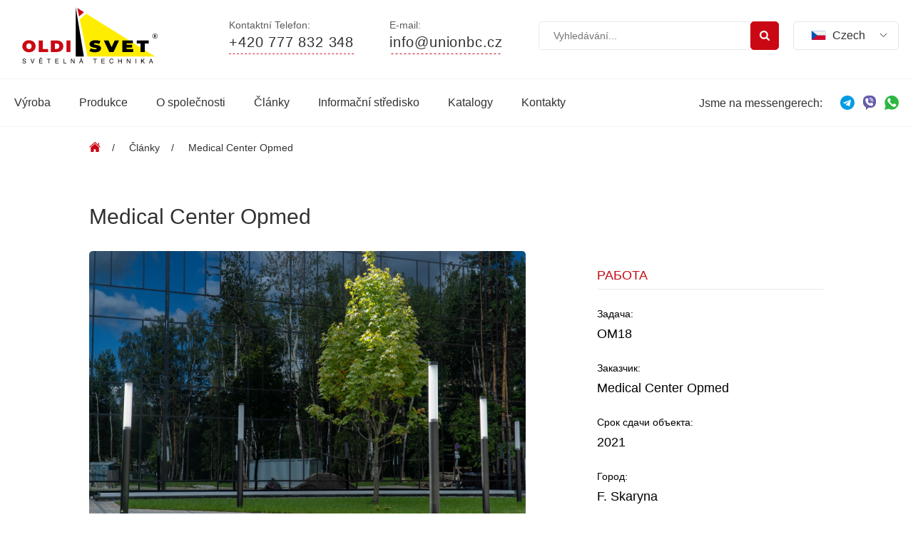

--- FILE ---
content_type: text/html; charset=UTF-8
request_url: https://cz.oldisvet.com/portfolio/medical-center-opmed/
body_size: 72217
content:

<!DOCTYPE html>
<html lang="ru">

<head>
  <meta charset="utf-8">
  <title>Medical Center Opmed - Oldisvet</title>
  <meta name="viewport" content="width=device-width, initial-scale=1, maximum-scale=1">
  <link rel="shortcut icon" href="/favicon.ico" type="image/x-icon">
    
<!-- This site is optimized with the Yoast SEO plugin v13.0 - https://yoast.com/wordpress/plugins/seo/ -->
<meta name="description" content="Portfolio: OPMED Medical Center - společnost poskytující profesionální služby v oblasti lékařského vyšetřování, léčby a prevence. Svým pacientům nabízíme kvalitní a efektivní služby v moderním prostředí. Naše tým lékařů a specialistů je vždy připraven poskytnout odbornou a příjemnou péči."/>
<meta name="robots" content="max-snippet:-1, max-image-preview:large, max-video-preview:-1"/>
<link rel="canonical" href="https://cz.oldisvet.com/portfolio/medical-center-opmed/" />
<meta property="og:locale" content="ru_RU" />
<meta property="og:type" content="article" />
<meta property="og:title" content="Medical Center Opmed - Oldisvet" />
<meta property="og:description" content="Portfolio: OPMED Medical Center - společnost poskytující profesionální služby v oblasti lékařského vyšetřování, léčby a prevence. Svým pacientům nabízíme kvalitní a efektivní služby v moderním prostředí. Naše tým lékařů a specialistů je vždy připraven poskytnout odbornou a příjemnou péči." />
<meta property="og:url" content="https://cz.oldisvet.com/portfolio/medical-center-opmed/" />
<meta property="og:site_name" content="Oldisvet" />
<meta property="og:image" content="https://cz.oldisvet.com/wp-content/uploads/2021/11/oldi-14-2.jpg" />
<meta property="og:image:secure_url" content="https://cz.oldisvet.com/wp-content/uploads/2021/11/oldi-14-2.jpg" />
<meta property="og:image:width" content="1600" />
<meta property="og:image:height" content="1066" />
<meta name="twitter:card" content="summary_large_image" />
<meta name="twitter:description" content="Portfolio: OPMED Medical Center - společnost poskytující profesionální služby v oblasti lékařského vyšetřování, léčby a prevence. Svým pacientům nabízíme kvalitní a efektivní služby v moderním prostředí. Naše tým lékařů a specialistů je vždy připraven poskytnout odbornou a příjemnou péči." />
<meta name="twitter:title" content="Medical Center Opmed - Oldisvet" />
<meta name="twitter:image" content="https://cz.oldisvet.com/wp-content/uploads/2021/11/oldi-14-2.jpg" />
<script type='application/ld+json' class='yoast-schema-graph yoast-schema-graph--main'>{"@context":"https://schema.org","@graph":[{"@type":"WebSite","@id":"https://cz.oldisvet.com/#website","url":"https://cz.oldisvet.com/","name":"Oldisvet","description":"\u0418\u0437\u0433\u043e\u0442\u043e\u0432\u043b\u0435\u043d\u0438\u0435 \u043e\u043f\u043e\u0440, \u043a\u0440\u043e\u043d\u0448\u0442\u0435\u0439\u043d\u043e\u0432 \u0438 \u043e\u0441\u0432\u0435\u0442\u0438\u0442\u0435\u043b\u044c\u043d\u044b\u0445 \u043f\u0440\u0438\u0431\u043e\u0440\u043e\u0432","potentialAction":{"@type":"SearchAction","target":"https://cz.oldisvet.com/?s={search_term_string}","query-input":"required name=search_term_string"}},{"@type":"ImageObject","@id":"https://cz.oldisvet.com/portfolio/medical-center-opmed/#primaryimage","url":"https://cz.oldisvet.com/wp-content/uploads/2021/11/oldi-14-2.jpg","width":1600,"height":1066},{"@type":"WebPage","@id":"https://cz.oldisvet.com/portfolio/medical-center-opmed/#webpage","url":"https://cz.oldisvet.com/portfolio/medical-center-opmed/","inLanguage":"ru-RU","name":"Medical Center Opmed - Oldisvet","isPartOf":{"@id":"https://cz.oldisvet.com/#website"},"primaryImageOfPage":{"@id":"https://cz.oldisvet.com/portfolio/medical-center-opmed/#primaryimage"},"datePublished":"2021-11-07T13:27:50+00:00","dateModified":"2023-05-22T08:10:48+00:00","description":"Portfolio: OPMED Medical Center - spole\u010dnost poskytuj\u00edc\u00ed profesion\u00e1ln\u00ed slu\u017eby v oblasti l\u00e9ka\u0159sk\u00e9ho vy\u0161et\u0159ov\u00e1n\u00ed, l\u00e9\u010dby a prevence. Sv\u00fdm pacient\u016fm nab\u00edz\u00edme kvalitn\u00ed a efektivn\u00ed slu\u017eby v modern\u00edm prost\u0159ed\u00ed. Na\u0161e t\u00fdm l\u00e9ka\u0159\u016f a specialist\u016f je v\u017edy p\u0159ipraven poskytnout odbornou a p\u0159\u00edjemnou p\u00e9\u010di."}]}</script>
<!-- / Yoast SEO plugin. -->

<link rel='dns-prefetch' href='//s.w.org' />
		<script type="text/javascript">
			window._wpemojiSettings = {"baseUrl":"https:\/\/s.w.org\/images\/core\/emoji\/12.0.0-1\/72x72\/","ext":".png","svgUrl":"https:\/\/s.w.org\/images\/core\/emoji\/12.0.0-1\/svg\/","svgExt":".svg","source":{"concatemoji":"https:\/\/cz.oldisvet.com\/wp-includes\/js\/wp-emoji-release.min.js?ver=5.3.20"}};
			!function(e,a,t){var n,r,o,i=a.createElement("canvas"),p=i.getContext&&i.getContext("2d");function s(e,t){var a=String.fromCharCode;p.clearRect(0,0,i.width,i.height),p.fillText(a.apply(this,e),0,0);e=i.toDataURL();return p.clearRect(0,0,i.width,i.height),p.fillText(a.apply(this,t),0,0),e===i.toDataURL()}function c(e){var t=a.createElement("script");t.src=e,t.defer=t.type="text/javascript",a.getElementsByTagName("head")[0].appendChild(t)}for(o=Array("flag","emoji"),t.supports={everything:!0,everythingExceptFlag:!0},r=0;r<o.length;r++)t.supports[o[r]]=function(e){if(!p||!p.fillText)return!1;switch(p.textBaseline="top",p.font="600 32px Arial",e){case"flag":return s([127987,65039,8205,9895,65039],[127987,65039,8203,9895,65039])?!1:!s([55356,56826,55356,56819],[55356,56826,8203,55356,56819])&&!s([55356,57332,56128,56423,56128,56418,56128,56421,56128,56430,56128,56423,56128,56447],[55356,57332,8203,56128,56423,8203,56128,56418,8203,56128,56421,8203,56128,56430,8203,56128,56423,8203,56128,56447]);case"emoji":return!s([55357,56424,55356,57342,8205,55358,56605,8205,55357,56424,55356,57340],[55357,56424,55356,57342,8203,55358,56605,8203,55357,56424,55356,57340])}return!1}(o[r]),t.supports.everything=t.supports.everything&&t.supports[o[r]],"flag"!==o[r]&&(t.supports.everythingExceptFlag=t.supports.everythingExceptFlag&&t.supports[o[r]]);t.supports.everythingExceptFlag=t.supports.everythingExceptFlag&&!t.supports.flag,t.DOMReady=!1,t.readyCallback=function(){t.DOMReady=!0},t.supports.everything||(n=function(){t.readyCallback()},a.addEventListener?(a.addEventListener("DOMContentLoaded",n,!1),e.addEventListener("load",n,!1)):(e.attachEvent("onload",n),a.attachEvent("onreadystatechange",function(){"complete"===a.readyState&&t.readyCallback()})),(n=t.source||{}).concatemoji?c(n.concatemoji):n.wpemoji&&n.twemoji&&(c(n.twemoji),c(n.wpemoji)))}(window,document,window._wpemojiSettings);
		</script>
		<style type="text/css">
img.wp-smiley,
img.emoji {
	display: inline !important;
	border: none !important;
	box-shadow: none !important;
	height: 1em !important;
	width: 1em !important;
	margin: 0 .07em !important;
	vertical-align: -0.1em !important;
	background: none !important;
	padding: 0 !important;
}
</style>
	<link rel='stylesheet' id='bodhi-svgs-attachment-css'  href='https://cz.oldisvet.com/wp-content/plugins/svg-support/css/svgs-attachment.css?ver=5.3.20' type='text/css' media='all' />
<link rel='stylesheet' id='wpm-main-css'  href='//cz.oldisvet.com/wp-content/plugins/wp-multilang/assets/styles/main.min.css?ver=2.4.1' type='text/css' media='all' />
<link rel='https://api.w.org/' href='https://cz.oldisvet.com/wp-json/' />
<link rel="EditURI" type="application/rsd+xml" title="RSD" href="https://cz.oldisvet.com/xmlrpc.php?rsd" />
<link rel="wlwmanifest" type="application/wlwmanifest+xml" href="https://cz.oldisvet.com/wp-includes/wlwmanifest.xml" /> 
<meta name="generator" content="WordPress 5.3.20" />
<link rel='shortlink' href='https://cz.oldisvet.com/?p=2222' />
<link rel="alternate" type="application/json+oembed" href="https://cz.oldisvet.com/wp-json/oembed/1.0/embed?url=https%3A%2F%2Fcz.oldisvet.com%2Fportfolio%2Fmedical-center-opmed%2F" />
<link rel="alternate" type="text/xml+oembed" href="https://cz.oldisvet.com/wp-json/oembed/1.0/embed?url=https%3A%2F%2Fcz.oldisvet.com%2Fportfolio%2Fmedical-center-opmed%2F&#038;format=xml" />
<link rel="alternate" hreflang="x-default" href="https://cz.oldisvet.com/portfolio/medical-center-opmed/"/>
<link rel="alternate" hreflang="ru-ru" href="https://cz.oldisvet.com/portfolio/medical-center-opmed/"/>
  <link rel="stylesheet" href="https://cz.oldisvet.com/wp-content/themes/oldi/style.css?ver=1.0.1">
  
  <!-- Google Tag Manager -->
  <script>(function(w,d,s,l,i){w[l]=w[l]||[];w[l].push({'gtm.start':
              new Date().getTime(),event:'gtm.js'});var f=d.getElementsByTagName(s)[0],
          j=d.createElement(s),dl=l!='dataLayer'?'&l='+l:'';j.async=true;j.src=
          'https://www.googletagmanager.com/gtm.js?id='+i+dl;f.parentNode.insertBefore(j,f);
      })(window,document,'script','dataLayer','GTM-TB68D78');</script>
  <!-- End Google Tag Manager -->
</head>

<body>
<!-- Google Tag Manager (noscript) -->
<noscript><iframe src="https://www.googletagmanager.com/ns.html?id=GTM-TB68D78"
                  height="0" width="0" style="display:none;visibility:hidden"></iframe></noscript>
<!-- End Google Tag Manager (noscript) -->
<header class="header">
  <div class="container">
    <div class="header__top">
      <a href="https://cz.oldisvet.com" class="header__logo">
        <img loading="lazy" class ="img-responsive" src="https://cz.oldisvet.com/wp-content/uploads/2020/11/logo-1.svg">      </a>

      <div class="header__phone">
        <div class="header__phone__title">Kontaktní Telefon:</div>
        <a href="tel:+420777832348" class="header__phone__number">+420 777 832 348          <svg class="line" width="189" height="1" viewBox="0 0 189 1" fill="none" xmlns="http://www.w3.org/2000/svg">
            <line y1="0.5" x2="189" y2="0.5" stroke="#CA0813" stroke-dasharray="3 3"/>
          </svg>

          <svg class="phone" width="14" height="14" viewBox="0 0 14 14" fill="none" xmlns="http://www.w3.org/2000/svg">
            <path
              d="M13.6861 11.0639L11.5241 8.90158C11.0934 8.47267 10.3802 8.4857 9.9346 8.93151L8.84533 10.0205C8.77652 9.9826 8.70528 9.94299 8.63039 9.90096C7.94253 9.51982 7.00108 8.99743 6.0104 8.00602C5.01678 7.01252 4.49391 6.06962 4.1116 5.38132C4.07126 5.3084 4.03261 5.2381 3.99444 5.17133L4.7255 4.44136L5.08491 4.0815C5.53124 3.63505 5.54355 2.92209 5.11391 2.49193L2.95183 0.329365C2.52219 -0.100195 1.80871 -0.0871634 1.36238 0.35929L0.753031 0.972137L0.769683 0.988668C0.56536 1.24938 0.394622 1.55007 0.267564 1.87433C0.15044 2.18299 0.0775198 2.47753 0.0441766 2.77267C-0.241312 5.13943 0.840231 7.30248 3.7754 10.2377C7.83269 14.2947 11.1023 13.9882 11.2434 13.9732C11.5506 13.9365 11.845 13.8631 12.1442 13.7469C12.4657 13.6214 12.7662 13.4509 13.0267 13.247L13.04 13.2588L13.6573 12.6543C14.1027 12.208 14.1156 11.4948 13.6861 11.0639Z"
              fill="#CA0813"/>
          </svg>
        </a>
      </div>

      <div class="header__mail">
        <div class="header__mail__title">E-mail:</div>
        <a href="mailto:info@unionbc.cz" class="header__mail__desc" value="Электронная почта">info@unionbc.cz          <svg width="154" height="1" viewBox="0 0 154 1" fill="none" xmlns="http://www.w3.org/2000/svg">
            <line y1="0.5" x2="154" y2="0.5" stroke="#CA0813" stroke-dasharray="3 3"/>
          </svg>
        </a>
      </div>

      <form role="search" method="get" action="https://cz.oldisvet.com/" class="header__search">
        <label class="header__search__label">
          <input type="text" class="header__search__input" value="" name="s" id="s"
                 placeholder="Vyhledávání...">
          <button type="submit" class="header__search__btn"
                  value="Поиск">
            <svg width="14" height="14" viewBox="0 0 14 14" fill="none" xmlns="http://www.w3.org/2000/svg">
              <path
                d="M13.6888 12.1659L10.803 9.28024C11.4985 8.27631 11.8464 7.15713 11.8464 5.92328C11.8464 5.12121 11.6906 4.35412 11.3792 3.62218C11.068 2.89012 10.6473 2.25914 10.1172 1.7291C9.58718 1.19905 8.95629 0.778324 8.22439 0.467078C7.49224 0.155744 6.72521 9.15527e-05 5.92313 9.15527e-05C5.12112 9.15527e-05 4.35403 0.155744 3.62209 0.467078C2.89003 0.778324 2.25905 1.19905 1.729 1.7291C1.1989 2.25914 0.778233 2.89024 0.466957 3.62218C0.155652 4.35421 0 5.12121 0 5.92328C0 6.7253 0.155652 7.49213 0.466957 8.22427C0.778203 8.95621 1.1989 9.5871 1.729 10.1171C2.25905 10.6474 2.89015 11.0679 3.62209 11.3793C4.35411 11.6906 5.12112 11.8462 5.92313 11.8462C7.15724 11.8462 8.27625 11.4983 9.28024 10.8029L12.1661 13.6802C12.368 13.8933 12.62 13.9999 12.9232 13.9999C13.2148 13.9999 13.4674 13.8934 13.6804 13.6802C13.8934 13.4672 14 13.2148 14 12.9231C14.0001 12.626 13.8964 12.3735 13.6888 12.1659ZM8.58602 8.58588C7.84846 9.32356 6.96089 9.69239 5.92313 9.69239C4.88555 9.69239 3.99799 9.32347 3.26036 8.58588C2.52274 7.84831 2.15394 6.96087 2.15394 5.92311C2.15394 4.88552 2.52283 3.99781 3.26036 3.26034C3.99784 2.52268 4.88555 2.15391 5.92313 2.15391C6.96078 2.15391 7.84834 2.52283 8.58602 3.26034C9.32371 3.99781 9.6925 4.88552 9.6925 5.92311C9.6925 6.96087 9.32359 7.84831 8.58602 8.58588Z"
                fill="white"/>
            </svg>
          </button>
        </label>
      </form>


      <div class="header__lang">
        <!-- <div class="header__lang__select">
              <div class="dd ddcommon borderRadius">
            
                              </div>
            </div> -->
        <ul class="header__lang__list">
          <li class="header__lang__item">
                <span class="defolt__lang">
                  <svg version="1.1" width="18" height="12" xmlns="http://www.w3.org/2000/svg" xmlns:xlink="http://www.w3.org/1999/xlink"
                       x="0px" y="0px"
                       viewBox="0 0 512 512" style="enable-background:new 0 0 512 512;" xml:space="preserve">
                    <rect y="85.337" style="fill:#0052B4;" width="512" height="341.326"/>
                    <polygon style="fill:#D80027;" points="512,256 512,426.663 0,426.663 215.185,256 "/>
                    <polygon style="fill:#F0F0F0;" points="512,85.337 512,256 215.185,256 0,85.337 "/>
                  </svg>
                  <span class="defolt__lang__country">Czech</span>

                  <svg class="arrow" width="11" height="7" viewBox="0 0 11 7" fill="none"
                       xmlns="http://www.w3.org/2000/svg">
                    <path d="M1 1L5.5 5.5L10 1" stroke="#323232"/>
                  </svg>
                </span>

            <ul class="header__lang__sublist">
              <li class="header__lang__subitem">
                <a href="https://oldisvet.com/">
                  <svg version="1.1" width="18" height="12" xmlns="http://www.w3.org/2000/svg"
                       xmlns:xlink="http://www.w3.org/1999/xlink" x="0px" y="0px"
                       viewBox="0 0 512 512" style="enable-background:new 0 0 512 512;" xml:space="preserve">
                    <polygon style="fill:#F0F0F0;"
                             points="0,85.33 0,199.107 0,312.885 0,426.662 512,426.662 512,312.885 512,199.107 512,85.33 "/>
                    <rect y="85.333" style="fill:#0052B4;" width="512" height="341.337"/>
                    <rect y="85.333" style="fill:#F0F0F0;" width="512" height="113.775"/>
                    <rect y="312.884" style="fill:#D80027;" width="512" height="113.775"/>
                  </svg>
                  <span class="defolt__lang__country">Ruština</span>
                </a>
              </li>

              <li class="header__lang__subitem">
                <a href="https://pl.oldisvet.com/">
                  <svg width="18" height="12" version="1.1" xmlns="http://www.w3.org/2000/svg"
                       xmlns:xlink="http://www.w3.org/1999/xlink" x="0px" y="0px"
                       viewBox="0 0 512 512" style="enable-background:new 0 0 512 512;" xml:space="preserve">
                        <g>
                          <rect y="85.337" style="fill:#F0F0F0;" width="512" height="341.326"/>
                          <rect y="85.337" style="fill:#F0F0F0;" width="512" height="170.663"/>
                        </g>
                    <g>
                      <rect y="256" style="fill:#D80027;" width="512" height="170.663"/>
                    </g>
                      </svg>
                  <span>Polština</span>
                </a>
              </li>
              <li class="header__lang__subitem">
                <a href="https://en.oldisvet.com/">
                  <svg version="1.1" width="18" height="12" xmlns="http://www.w3.org/2000/svg"
                       xmlns:xlink="http://www.w3.org/1999/xlink" x="0px" y="0px"
                       viewBox="0 0 512 512" style="enable-background:new 0 0 512 512;" xml:space="preserve">
                        <rect y="85.333" style="fill:#F0F0F0;" width="512" height="341.337"/>
                    <polygon style="fill:#D80027;" points="288,85.33 224,85.33 224,223.996 0,223.996 0,287.996 224,287.996 224,426.662 288,426.662
                          288,287.996 512,287.996 512,223.996 288,223.996 "/>
                    <g>
                      <polygon style="fill:#0052B4;" points="393.785,315.358 512,381.034 512,315.358  "/>
                      <polygon style="fill:#0052B4;"
                               points="311.652,315.358 512,426.662 512,395.188 368.307,315.358  "/>
                      <polygon style="fill:#0052B4;" points="458.634,426.662 311.652,344.998 311.652,426.662  "/>
                    </g>
                    <polygon style="fill:#F0F0F0;" points="311.652,315.358 512,426.662 512,395.188 368.307,315.358 "/>
                    <polygon style="fill:#D80027;" points="311.652,315.358 512,426.662 512,395.188 368.307,315.358 "/>
                    <g>
                      <polygon style="fill:#0052B4;" points="90.341,315.356 0,365.546 0,315.356   "/>
                      <polygon style="fill:#0052B4;" points="200.348,329.51 200.348,426.661 25.491,426.661  "/>
                    </g>
                    <polygon style="fill:#D80027;"
                             points="143.693,315.358 0,395.188 0,426.662 0,426.662 200.348,315.358 "/>
                    <g>
                      <polygon style="fill:#0052B4;" points="118.215,196.634 0,130.958 0,196.634  "/>
                      <polygon style="fill:#0052B4;" points="200.348,196.634 0,85.33 0,116.804 143.693,196.634  "/>
                      <polygon style="fill:#0052B4;" points="53.366,85.33 200.348,166.994 200.348,85.33   "/>
                    </g>
                    <polygon style="fill:#F0F0F0;" points="200.348,196.634 0,85.33 0,116.804 143.693,196.634 "/>
                    <polygon style="fill:#D80027;" points="200.348,196.634 0,85.33 0,116.804 143.693,196.634 "/>
                    <g>
                      <polygon style="fill:#0052B4;" points="421.659,196.636 512,146.446 512,196.636  "/>
                      <polygon style="fill:#0052B4;" points="311.652,182.482 311.652,85.331 486.509,85.331  "/>
                    </g>
                    <polygon style="fill:#D80027;"
                             points="368.307,196.634 512,116.804 512,85.33 512,85.33 311.652,196.634 "/>
                      </svg>
                  <span>Angličtina</span>
                </a>
              </li>
            </ul>
          </li>
        </ul>
      </div>

      <div class="header__btn">

        <span class="header__btn__line"></span>

        <span class="header__btn__line"></span>

        <span class="header__btn__line"></span>

      </div>

      <div class="header__mobile">
        <div class="header__mobile__inner">


          <ul id="menu-mobile-nav" class="header__mobile__menu"><li id="menu-item-174" class="header__mobile__item menu-item menu-item-type-post_type menu-item-object-page menu-item-174"><a href="https://cz.oldisvet.com/manufacture/">Výroba</a></li>
<li id="menu-item-175" class="header__mobile__item menu-item menu-item-type-custom menu-item-object-custom menu-item-175"><a href="/products/">Produkce</a></li>
<li id="menu-item-176" class="header__mobile__item menu-item menu-item-type-post_type menu-item-object-page menu-item-176"><a href="https://cz.oldisvet.com/about/">O společnosti</a></li>
<li id="menu-item-177" class="header__mobile__item menu-item menu-item-type-taxonomy menu-item-object-category menu-item-177"><a href="https://cz.oldisvet.com/category/news/">Články</a></li>
<li id="menu-item-1746" class="header__mobile__item menu-item menu-item-type-post_type menu-item-object-page menu-item-1746"><a href="https://cz.oldisvet.com/infocenter/">Informační středisko</a></li>
<li id="menu-item-180" class="header__mobile__item menu-item menu-item-type-post_type menu-item-object-page menu-item-180"><a href="https://cz.oldisvet.com/catalogs/">Katalogy</a></li>
<li id="menu-item-181" class="header__mobile__item menu-item menu-item-type-post_type menu-item-object-page menu-item-181"><a href="https://cz.oldisvet.com/contacts/">Kontakty</a></li>
</ul>

          <div class="header__lang header__lang--mobile">
            <!-- <div class="header__lang__select">
    <div class="dd ddcommon borderRadius">
  
          </div>
  </div> -->

            <ul class="header__lang__list">
              <li class="header__lang__item">
      <span class="defolt__lang">
        <svg version="1.1" width="18" height="12" xmlns="http://www.w3.org/2000/svg"
             xmlns:xlink="http://www.w3.org/1999/xlink" x="0px" y="0px"
             viewBox="0 0 512 512" style="enable-background:new 0 0 512 512;" xml:space="preserve">
          <polygon style="fill:#F0F0F0;"
                   points="0,85.33 0,199.107 0,312.885 0,426.662 512,426.662 512,312.885 512,199.107 512,85.33 "/>
          <rect y="85.333" style="fill:#0052B4;" width="512" height="341.337"/>
          <rect y="85.333" style="fill:#F0F0F0;" width="512" height="113.775"/>
          <rect y="312.884" style="fill:#D80027;" width="512" height="113.775"/>
        </svg>
        <span class="defolt__lang__country">Русский</span>

        <svg class="arrow" width="11" height="7" viewBox="0 0 11 7" fill="none" xmlns="http://www.w3.org/2000/svg">
          <path d="M1 1L5.5 5.5L10 1" stroke="#323232"/>
        </svg>
      </span>

                <ul class="header__lang__sublist">
                  <li class="header__lang__subitem">
                    <a href="https://pl.oldisvet.com/">
                      <svg width="18" height="12" version="1.1" xmlns="http://www.w3.org/2000/svg"
                           xmlns:xlink="http://www.w3.org/1999/xlink" x="0px" y="0px"
                           viewBox="0 0 512 512" style="enable-background:new 0 0 512 512;" xml:space="preserve">
              <g>
                <rect y="85.337" style="fill:#F0F0F0;" width="512" height="341.326"/>
                <rect y="85.337" style="fill:#F0F0F0;" width="512" height="170.663"/>
              </g>
                        <g>
                          <rect y="256" style="fill:#D80027;" width="512" height="170.663"/>
                        </g>
            </svg>
                      <span>Polski</span>
                    </a>
                  </li>
                  <li class="header__lang__subitem">
                    <a href="https://en.oldisvet.com/">
                      <svg version="1.1" width="18" height="12" xmlns="http://www.w3.org/2000/svg"
                           xmlns:xlink="http://www.w3.org/1999/xlink" x="0px" y="0px"
                           viewBox="0 0 512 512" style="enable-background:new 0 0 512 512;" xml:space="preserve">
              <rect y="85.333" style="fill:#F0F0F0;" width="512" height="341.337"/>
                        <polygon style="fill:#D80027;" points="288,85.33 224,85.33 224,223.996 0,223.996 0,287.996 224,287.996 224,426.662 288,426.662
                288,287.996 512,287.996 512,223.996 288,223.996 "/>
                        <g>
                          <polygon style="fill:#0052B4;" points="393.785,315.358 512,381.034 512,315.358  "/>
                          <polygon style="fill:#0052B4;"
                                   points="311.652,315.358 512,426.662 512,395.188 368.307,315.358  "/>
                          <polygon style="fill:#0052B4;" points="458.634,426.662 311.652,344.998 311.652,426.662  "/>
                        </g>
                        <polygon style="fill:#F0F0F0;"
                                 points="311.652,315.358 512,426.662 512,395.188 368.307,315.358 "/>
                        <polygon style="fill:#D80027;"
                                 points="311.652,315.358 512,426.662 512,395.188 368.307,315.358 "/>
                        <g>
                          <polygon style="fill:#0052B4;" points="90.341,315.356 0,365.546 0,315.356   "/>
                          <polygon style="fill:#0052B4;" points="200.348,329.51 200.348,426.661 25.491,426.661  "/>
                        </g>
                        <polygon style="fill:#D80027;"
                                 points="143.693,315.358 0,395.188 0,426.662 0,426.662 200.348,315.358 "/>
                        <g>
                          <polygon style="fill:#0052B4;" points="118.215,196.634 0,130.958 0,196.634  "/>
                          <polygon style="fill:#0052B4;" points="200.348,196.634 0,85.33 0,116.804 143.693,196.634  "/>
                          <polygon style="fill:#0052B4;" points="53.366,85.33 200.348,166.994 200.348,85.33   "/>
                        </g>
                        <polygon style="fill:#F0F0F0;" points="200.348,196.634 0,85.33 0,116.804 143.693,196.634 "/>
                        <polygon style="fill:#D80027;" points="200.348,196.634 0,85.33 0,116.804 143.693,196.634 "/>
                        <g>
                          <polygon style="fill:#0052B4;" points="421.659,196.636 512,146.446 512,196.636  "/>
                          <polygon style="fill:#0052B4;" points="311.652,182.482 311.652,85.331 486.509,85.331  "/>
                        </g>
                        <polygon style="fill:#D80027;"
                                 points="368.307,196.634 512,116.804 512,85.33 512,85.33 311.652,196.634 "/>
            </svg>
                      <span>English</span>
                    </a>
                  </li>
                </ul>
              </li>
            </ul>
          </div>


          <div class="header__mobile__phone">
            <div class="header__mobile__desc">Kontaktní Telefon:</div>

            <a href="tel:+420777832348" class="header__mobile__number">+420 777 832 348              <svg width="189" height="1" viewBox="0 0 189 1" fill="none" xmlns="http://www.w3.org/2000/svg">
                <line y1="0.5" x2="189" y2="0.5" stroke="#CA0813" stroke-dasharray="3 3"/>
              </svg>
            </a>
          </div>

          <div class="header__mobile__mail">
            <div class="header__mobile__desc">E-mail:</div>

            <a href="mailto:info@unionbc.cz" class="header__mobile__mail">info@unionbc.cz              <svg width="154" height="1" viewBox="0 0 154 1" fill="none" xmlns="http://www.w3.org/2000/svg">
                <line y1="0.5" x2="154" y2="0.5" stroke="#CA0813" stroke-dasharray="3 3"/>
              </svg>
            </a>
          </div>
        </div>
      </div>
    </div>
  </div>

  <div class="header__bottom">
    <div class="container">
      <div class="header__bottom__inner">


        <ul id="menu-main-menu" class="header__menu"><li id="menu-item-943" class="header__menu__item menu-item menu-item-type-custom menu-item-object-custom menu-item-943"><a href="/products/">Výroba</a></li>
<li id="menu-item-91" class="header__menu__item menu-item menu-item-type-post_type menu-item-object-page menu-item-91"><a href="https://cz.oldisvet.com/manufacture/">Produkce</a></li>
<li id="menu-item-118" class="header__menu__item menu-item menu-item-type-post_type menu-item-object-page menu-item-118"><a href="https://cz.oldisvet.com/about/">O společnosti</a></li>
<li id="menu-item-1094" class="header__menu__item menu-item menu-item-type-custom menu-item-object-custom menu-item-1094"><a href="/portfolio/">Články</a></li>
<li id="menu-item-1744" class="header__menu__item menu-item menu-item-type-post_type menu-item-object-page menu-item-1744"><a href="https://cz.oldisvet.com/infocenter/">Informační středisko</a></li>
<li id="menu-item-158" class="header__menu__item menu-item menu-item-type-post_type menu-item-object-page menu-item-158"><a href="https://cz.oldisvet.com/catalogs/">Katalogy</a></li>
<li id="menu-item-939" class="header__menu__item menu-item menu-item-type-post_type menu-item-object-page menu-item-939"><a href="https://cz.oldisvet.com/contacts/glavnyj-ofis-g-minsk/">Kontakty</a></li>
</ul>
        <div class="header__social">
          <div class="header__social__title">Jsme na messengerech: </div>

          <ul class="header__social__list">
            <li class="header__social__item">
              <a href="https://t.me/Oldisvet">
                <svg width="20" height="20" viewBox="0 0 20 20" fill="none" xmlns="http://www.w3.org/2000/svg">
                  <path
                    d="M10 20C15.5228 20 20 15.5228 20 10C20 4.47715 15.5228 0 10 0C4.47715 0 0 4.47715 0 10C0 15.5228 4.47715 20 10 20Z"
                    fill="#039BE5"/>
                  <path class="tremor"
                        d="M4.57556 9.78338L14.2172 6.06588C14.6647 5.90422 15.0556 6.17505 14.9106 6.85172L14.9114 6.85088L13.2697 14.5851C13.1481 15.1334 12.8222 15.2667 12.3664 15.0084L9.8664 13.1659L8.66056 14.3276C8.52723 14.4609 8.41473 14.5734 8.1564 14.5734L8.3339 12.0292L12.9672 7.84338C13.1689 7.66588 12.9222 7.56588 12.6564 7.74255L6.93056 11.3476L4.46223 10.5776C3.9264 10.4076 3.91473 10.0417 4.57556 9.78338Z"
                        fill="white"/>
                </svg>
              </a>
            </li>

            <li class="header__social__item">
              <a href="viber://chat?number=375447344137">
                <svg width="20" height="20" viewBox="0 0 20 20" fill="none" xmlns="http://www.w3.org/2000/svg">
                  <g clip-path="url(#clip0)">
                    <path
                      d="M12.0004 0H7.99992C4.13957 0 0.999023 3.14055 0.999023 7.0009V10.0013C0.999023 12.7115 2.56207 15.171 4.99953 16.3279V19.6692C4.99953 19.9593 5.36246 20.111 5.56863 19.9049L8.47133 17.0022H12.0004C15.8607 17.0022 19.0013 13.8616 19.0013 10.0013V7.0009C19.0013 3.14055 15.8607 0 12.0004 0Z"
                      fill="#665CAC"/>
                    <path class="tremor"
                          d="M15.033 12.4258L14.7332 10.8021C14.7084 10.668 14.6045 10.5624 14.4708 10.5357L12.1135 10.0642C12.004 10.0424 11.8912 10.0766 11.8123 10.1554L10.8546 11.1131C9.241 10.3901 8.34546 9.49264 7.55749 7.80979L8.5121 6.85522C8.59089 6.77639 8.6251 6.66334 8.60327 6.55405L8.13182 4.1967C8.10507 4.06299 7.99956 3.95901 7.86542 3.93424L6.24175 3.63455C6.19729 3.62639 6.15151 3.62725 6.10737 3.63729C5.67866 3.73467 5.28749 3.95069 4.97612 4.26213C4.43698 4.80127 4.23093 5.58799 4.3803 6.53725C4.63104 8.13123 5.41198 10.3495 6.8528 11.7961L6.87249 11.8156C8.31796 13.2555 10.5363 14.0365 12.1303 14.2872C12.3312 14.3189 12.5246 14.3346 12.71 14.3346C13.4012 14.3346 13.9803 14.1165 14.4055 13.6914C14.7169 13.38 14.933 12.9888 15.0303 12.5602C15.0402 12.516 15.0412 12.4703 15.033 12.4258Z"
                          fill="white"/>
                    <path d="M8.18656 7.18119L8.5125 6.85521L8.51285 6.85486L8.18652 7.18115L8.18656 7.18119Z"
                          fill="#E5E5E5"/>
                    <path d="M11.8125 10.1551L11.4834 10.4843L11.4835 10.4843L11.8126 10.1552L11.8125 10.1551Z"
                          fill="#E5E5E5"/>
                    <path
                      d="M13.3387 13.7059C13.1532 13.7059 12.9598 13.6902 12.759 13.6586C11.165 13.4078 8.94667 12.6268 7.50116 11.187L7.48147 11.1675C6.04065 9.72087 5.25971 7.50259 5.00897 5.90861C4.88831 5.14169 4.99987 4.48095 5.33147 3.97107C5.20448 4.0558 5.0853 4.15298 4.97612 4.26216C4.43698 4.8013 4.23093 5.58802 4.3803 6.53728C4.63104 8.13126 5.41198 10.3495 6.8528 11.7961L6.87249 11.8157C8.31796 13.2555 10.5363 14.0365 12.1303 14.2873C12.3312 14.3189 12.5246 14.3346 12.71 14.3346C13.4012 14.3346 13.9803 14.1166 14.4055 13.6914C14.5147 13.5822 14.6119 13.4631 14.6966 13.3361C14.3201 13.581 13.8615 13.7059 13.3387 13.7059Z"
                      fill="#E5E5E5"/>
                    <path
                      d="M10.6664 5.66736C10.4823 5.66736 10.333 5.81662 10.333 6.00072C10.333 6.18482 10.4823 6.33408 10.6664 6.33408C11.4017 6.33408 11.9999 6.93228 11.9999 7.66759C11.9999 7.84923 12.1516 8.00095 12.3332 8.00095C12.5149 8.00095 12.6666 7.84923 12.6666 7.66759C12.6666 6.56462 11.7693 5.66736 10.6664 5.66736Z"
                      fill="white"/>
                    <path
                      d="M10.6668 4.33386C10.5435 4.33386 10.419 4.3407 10.2968 4.35417C10.1138 4.37437 9.98185 4.5391 10.002 4.72214C10.0222 4.90519 10.1873 5.03683 10.37 5.01695C10.468 5.00613 10.5678 5.00062 10.6668 5.00062C12.1374 5.00062 13.3338 6.19702 13.3338 7.6676C13.3338 7.76663 13.3283 7.86647 13.3175 7.96444C13.2975 8.14495 13.4317 8.31253 13.6123 8.33241C13.7928 8.35229 13.9603 8.21819 13.9802 8.0376C13.9937 7.91542 14.0005 7.79096 14.0005 7.6676C14.0005 5.82941 12.505 4.33386 10.6668 4.33386Z"
                      fill="white"/>
                    <path
                      d="M10.6668 3.00037C10.5476 3.00037 10.427 3.0049 10.3082 3.01392C10.1246 3.02783 9.98706 3.18798 10.001 3.37154C10.0148 3.55513 10.1755 3.69271 10.3586 3.6788C10.4607 3.67103 10.5644 3.66712 10.6668 3.66712C12.8727 3.66712 14.6673 5.46173 14.6673 7.66763C14.6673 7.97974 14.6313 8.29045 14.5603 8.59107C14.5195 8.76334 14.6256 8.9424 14.7964 8.98919C14.9762 9.03841 15.1663 8.92572 15.2091 8.74443C15.292 8.39361 15.3341 8.03134 15.3341 7.66763C15.3341 5.09408 13.2403 3.00037 10.6668 3.00037Z"
                      fill="white"/>
                  </g>
                  <defs>
                    <clipPath id="clip0">
                      <rect width="20" height="20" fill="white"/>
                    </clipPath>
                  </defs>
                </svg>
              </a>
            </li>

            <li class="header__social__item">
              <a href="https://wa.me/375447344137">
                <svg width="20" height="20" viewBox="0 0 20 20" fill="none" xmlns="http://www.w3.org/2000/svg">
                  <path
                    d="M0 20L1.72 14.8403C0.847241 13.3724 0.344828 11.6593 0.344828 9.82759C0.344828 4.4 4.74483 0 10.1724 0C15.6 0 20 4.4 20 9.82759C20 15.2552 15.6 19.6552 10.1724 19.6552C8.52103 19.6552 6.96586 19.2459 5.6 18.5266L0 20Z"
                    fill="#2CB742"/>
                  <path class="tremor"
                        d="M16.4421 13.0983C15.9883 12.2407 14.3149 11.26 14.3149 11.26C13.9363 11.0441 13.4794 11.02 13.2635 11.4048C13.2635 11.4048 12.7197 12.0569 12.5814 12.1507C11.9497 12.5786 11.3645 12.5621 10.7739 11.9714L9.40109 10.5986L8.02834 9.22585C7.43765 8.63516 7.42109 8.04999 7.84902 7.41827C7.94282 7.27999 8.59489 6.7362 8.59489 6.7362C8.97971 6.51999 8.95558 6.06344 8.73971 5.68482C8.73971 5.68482 7.75902 4.01137 6.90144 3.55758C6.53661 3.36447 6.08868 3.43206 5.79696 3.72378L5.19075 4.32999C3.26764 6.25309 4.21454 8.42413 6.13764 10.3472L7.89523 12.1048L9.65282 13.8624C11.5759 15.7855 13.747 16.7324 15.6701 14.8093L16.2763 14.2031C16.568 13.9107 16.6352 13.4628 16.4421 13.0983Z"
                        fill="white"/>
                </svg>
              </a>
            </li>
          </ul>
        </div>
      </div>
    </div>
  </div>
</header><div class="breadcrumbs">
  <div class="container">
    <ul class="breadcrumbs__list">
      <li class="breadcrumbs__item">
        <a href="/" class="home">
          <svg width="16" height="16" viewBox="0 0 16 16" fill="none" xmlns="http://www.w3.org/2000/svg">
            <path d="M2.17586 14.7304C2.17586 14.7304 2.16165 15.088 2.51102 15.088C2.94566 15.088 6.54418 15.0833 6.54418 15.0833L6.5501 11.7785C6.5501 11.7785 6.49326 11.2337 7.02205 11.2337H8.69548C9.32079 11.2337 9.2823 11.7785 9.2823 11.7785L9.2752 15.0726C9.2752 15.0726 12.6872 15.0726 13.2231 15.0726C13.6666 15.0726 13.6465 14.6273 13.6465 14.6273V8.53467L8.0826 3.58545L2.17586 8.53467V14.7304Z" fill="#CA0813"></path>
            <path d="M0 8.07397C0 8.07397 0.501554 8.99832 1.59526 8.07397L8.13146 2.54443L14.2597 8.03962C15.5257 8.95272 16 8.03962 16 8.03962L8.13146 0.911865L0 8.07397Z" fill="#CA0813"></path>
            <path d="M14.1115 2.53137H12.5352L12.5417 4.44284L14.1115 5.7746V2.53137Z" fill="#CA0813"></path>
          </svg>
        </a>
      </li>
      <!-- Breadcrumb NavXT 6.3.0 -->
<li class="breadcrumbs__item">
            <a href="https://cz.oldisvet.com/portfolio/">Články</a>
          </li><li class="breadcrumbs__item">Medical Center Opmed</li>    </ul>
  </div>
</div>
<div class="portfolio-inner">

  <div class="container">

    <div class="portfolio-inner__inner">

      <h1 class="portfolio-inner__title">Medical Center Opmed</h1>



      <div class="portfolio-inner__row">

        <main class="portfolio-inner__main">

          <div class="portfolio-inner__img">

            			  <a href="https://cz.oldisvet.com/wp-content/uploads/2021/11/oldi-14-2.jpg" data-lightbox="roadtrip">
					<img loading="lazy" src="https://cz.oldisvet.com/wp-content/uploads/2021/11/oldi-14-2.jpg" alt="img" class="img-responsive" >
			  </a>
            
          </div>

          <p><span style="color: #ffffff;"><a style="color: #ffffff;" href="/catalog/svetilniki/">výrobce solárních pouličních lamp</a></span><br />
<span style="color: #ffffff;"><a style="color: #ffffff;" href="/catalog/machty/">osvětlovací stožáry</a></span></p>


                      <div class="portfolio-inner__img">
				<a href="https://cz.oldisvet.com/wp-content/uploads/2021/11/oldi-15-2.jpg" data-lightbox="roadtrip">
					<img loading="lazy" src="https://cz.oldisvet.com/wp-content/uploads/2021/11/oldi-15-2.jpg" alt="img" class="img-responsive" >
				</a>
              
            </div>
                        <div class="portfolio-inner__img">
				<a href="https://cz.oldisvet.com/wp-content/uploads/2021/11/oldi-16-2.jpg" data-lightbox="roadtrip">
					<img loading="lazy" src="https://cz.oldisvet.com/wp-content/uploads/2021/11/oldi-16-2.jpg" alt="img" class="img-responsive" >
				</a>
              
            </div>
                        <div class="portfolio-inner__img">
				<a href="https://cz.oldisvet.com/wp-content/uploads/2021/11/oldi-20-2.jpg" data-lightbox="roadtrip">
					<img loading="lazy" src="https://cz.oldisvet.com/wp-content/uploads/2021/11/oldi-20-2.jpg" alt="img" class="img-responsive" >
				</a>
              
            </div>
                        <div class="portfolio-inner__img">
				<a href="https://cz.oldisvet.com/wp-content/uploads/2021/11/oldi-21-2.jpg" data-lightbox="roadtrip">
					<img loading="lazy" src="https://cz.oldisvet.com/wp-content/uploads/2021/11/oldi-21-2.jpg" alt="img" class="img-responsive" >
				</a>
              
            </div>
                    </main>



        <aside class="portfolio-inner__aside">

          <div class="portfolio-inner__aside__inner">

            <div class="portfolio-inner__aside__title">Работа</div>



            <div class="portfolio-inner__aside__block">

              <div class="portfolio-inner__aside__desc">Задача:</div>

              <div class="portfolio-inner__aside__text">ОМ18</div>

            </div>



            <div class="portfolio-inner__aside__block">

              <div class="portfolio-inner__aside__desc">Заказчик:</div>

              <div class="portfolio-inner__aside__text">Medical Center Opmed</div>

            </div>



            <div class="portfolio-inner__aside__block">

              <div class="portfolio-inner__aside__desc">Срок сдачи объекта:</div>

              <div class="portfolio-inner__aside__text">2021</div>

            </div>



            <div class="portfolio-inner__aside__block">

              <div class="portfolio-inner__aside__desc">Город:</div>

              <div class="portfolio-inner__aside__text">F. Skaryna</div>

            </div>



            <div class="portfolio-inner__aside__title">НАШ ОФИС</div>



            <div class="portfolio-inner__aside__subtitle">Главный офис компании Олди Свет</div>



            <div class="portfolio-inner__aside__block">

              <div class="portfolio-inner__aside__desc">Минск:</div>

              <a href="tel:+375172660949" class="portfolio-inner__aside__phone">+375 (17) <span>338-73-36</span></a>

              <a href="tel:+375172667630" class="portfolio-inner__aside__phone">+375 (17) <span>253-33-37</span></a>



              <div class="portfolio-inner__aside__address">ул. Франциска Скорины, д. 54а, каб. 201</div>                  

            </div>

          </div>



          <div class="portfolio-inner__aside__bottom">



          </div>

        </aside>

      </div>



      <div class="page-portfolio">

        <div class="page-portfolio__inner">

          <div class="page-portfolio__title">Другие работы:</div>



          <div class="portfolio__row">


            

              <div class="portfolio__wrap block-fade active">
                <a href="https://cz.oldisvet.com/portfolio/stozar-om22-ulice-krupskaja-99-mogilev/" class="portfolio__item">
                  <div class="portfolio__item__img">
                                        <img width="400" height="267" src="https://cz.oldisvet.com/wp-content/uploads/2024/10/2024-09-18-12.35.06-1-400x267.jpg" class="img-responsive wp-post-image" alt="" srcset="https://cz.oldisvet.com/wp-content/uploads/2024/10/2024-09-18-12.35.06-1-400x267.jpg 400w, https://cz.oldisvet.com/wp-content/uploads/2024/10/2024-09-18-12.35.06-1-1024x683.jpg 1024w, https://cz.oldisvet.com/wp-content/uploads/2024/10/2024-09-18-12.35.06-1-768x512.jpg 768w, https://cz.oldisvet.com/wp-content/uploads/2024/10/2024-09-18-12.35.06-1-1536x1024.jpg 1536w, https://cz.oldisvet.com/wp-content/uploads/2024/10/2024-09-18-12.35.06-1.jpg 1600w" sizes="(max-width: 400px) 100vw, 400px" />                  </div>

                  <div class="portfolio__item__inner">
                    <div class="portfolio__item__title">Stožár OM22 ulice Krupskaja 99, Mogilev</div>
                    <div class="portfolio__item__text"><span><img src="https://cz.oldisvet.com/wp-content/themes/oldi/img/icon-map.svg" alt="Icon"></span> Mogilev</div>

                    <div class="portfolio__item__btn">
                      <svg width="7" height="11" viewBox="0 0 7 11" fill="none" xmlns="http://www.w3.org/2000/svg">
                        <path d="M1 10L5.5 5.5L1 1" stroke="#323232" stroke-opacity="0.5"></path>
                      </svg>
                    </div>
                  </div>
                </a>
              </div>




            

              <div class="portfolio__wrap block-fade active">
                <a href="https://cz.oldisvet.com/portfolio/bts-korolev-stan/" class="portfolio__item">
                  <div class="portfolio__item__img">
                                        <img width="400" height="265" src="https://cz.oldisvet.com/wp-content/uploads/2019/12/13-min-1-e1576787105197-400x265.jpg" class="img-responsive wp-post-image" alt="" srcset="https://cz.oldisvet.com/wp-content/uploads/2019/12/13-min-1-e1576787105197-400x265.jpg 400w, https://cz.oldisvet.com/wp-content/uploads/2019/12/13-min-1-e1576787105197-1024x679.jpg 1024w, https://cz.oldisvet.com/wp-content/uploads/2019/12/13-min-1-e1576787105197-768x509.jpg 768w, https://cz.oldisvet.com/wp-content/uploads/2019/12/13-min-1-e1576787105197-1536x1018.jpg 1536w, https://cz.oldisvet.com/wp-content/uploads/2019/12/13-min-1-e1576787105197.jpg 1598w" sizes="(max-width: 400px) 100vw, 400px" />                  </div>

                  <div class="portfolio__item__inner">
                    <div class="portfolio__item__title">Obchodní centrum «Korolev Stan»</div>
                    <div class="portfolio__item__text"><span><img src="https://cz.oldisvet.com/wp-content/themes/oldi/img/icon-map.svg" alt="Icon"></span> Korolev Stan</div>

                    <div class="portfolio__item__btn">
                      <svg width="7" height="11" viewBox="0 0 7 11" fill="none" xmlns="http://www.w3.org/2000/svg">
                        <path d="M1 10L5.5 5.5L1 1" stroke="#323232" stroke-opacity="0.5"></path>
                      </svg>
                    </div>
                  </div>
                </a>
              </div>




            

              <div class="portfolio__wrap block-fade active">
                <a href="https://cz.oldisvet.com/portfolio/podpora-skkp-pro-mikrodistrikt-sip-cheryomushki-vitebsk/" class="portfolio__item">
                  <div class="portfolio__item__img">
                                        <img width="333" height="500" src="https://cz.oldisvet.com/wp-content/uploads/2024/03/dsc01357-333x500.jpg" class="img-responsive wp-post-image" alt="" srcset="https://cz.oldisvet.com/wp-content/uploads/2024/03/dsc01357-333x500.jpg 333w, https://cz.oldisvet.com/wp-content/uploads/2024/03/dsc01357-683x1024.jpg 683w, https://cz.oldisvet.com/wp-content/uploads/2024/03/dsc01357-768x1152.jpg 768w, https://cz.oldisvet.com/wp-content/uploads/2024/03/dsc01357-1024x1536.jpg 1024w, https://cz.oldisvet.com/wp-content/uploads/2024/03/dsc01357-1366x2048.jpg 1366w, https://cz.oldisvet.com/wp-content/uploads/2024/03/dsc01357.jpg 1600w" sizes="(max-width: 333px) 100vw, 333px" />                  </div>

                  <div class="portfolio__item__inner">
                    <div class="portfolio__item__title">Podpora SKKP pro mikrodistrikt SIP Cheryomushki, Vitebsk</div>
                    <div class="portfolio__item__text"><span><img src="https://cz.oldisvet.com/wp-content/themes/oldi/img/icon-map.svg" alt="Icon"></span> Vitebsk</div>

                    <div class="portfolio__item__btn">
                      <svg width="7" height="11" viewBox="0 0 7 11" fill="none" xmlns="http://www.w3.org/2000/svg">
                        <path d="M1 10L5.5 5.5L1 1" stroke="#323232" stroke-opacity="0.5"></path>
                      </svg>
                    </div>
                  </div>
                </a>
              </div>




                      </div>
          <div class="portfolio__link">
            <a href="/portfolio/" class="portfolio__link__btn">Посмотреть все работы</a>
          </div>

        </div>

      </div>

    </div>

  </div>

</div>


<footer class="footer">
  <div class="container">
    <div class="footer__row">
      <div class="footer__block footer__block--left">
        <div class="footer__row footer__row--min">
          <div class="footer__block-min footer__block-min--left ">
            <a href="/" class="footer__logo">
                            <img loading="lazy" data-src="https://cz.oldisvet.com/wp-content/themes/oldi/img/logo_footer.svg" alt="Logo"
                   class="lazy-load img-responsive">
            </a>

            <div class="footer__img">
              <img loading="lazy" data-src="https://cz.oldisvet.com/wp-content/themes/oldi/img/fonar1-min.png" alt="Img"
                   class="lazy-load img-responsive">
            </div>
          </div>

          <div class="footer__block-min footer__block-min--right">
            <div class="footer__menu">
              <a href="#" class="footer__menu__title">Produkty</a>

              <ul class="footer__menu__list">
				  			 <li class="footer__menu__item"><a
                      href="https://cz.oldisvet.com/catalog/opory-ulichnogo-osveshcheniya/">Stožáry pro veřejné osvětlení</a></li>
													     <li class="footer__menu__item"><a
                      href="https://cz.oldisvet.com/catalog/konicheskie-opory/">Osvětlovací kuželové stožáry</a></li>
			    			    			     <li class="footer__menu__item"><a
                      href="https://cz.oldisvet.com/catalog/skladyvayushhiesya-opory/">Sklápěcí stožáry</a></li>
			    			    			     <li class="footer__menu__item"><a
                      href="https://cz.oldisvet.com/catalog/opory-pod-solnechnye-batarei/">Stožáry pro solární panely</a></li>
			    			    			     <li class="footer__menu__item"><a
                      href="https://cz.oldisvet.com/catalog/opory-trubchatye/">Trubkové stožáry</a></li>
			    			    			     <li class="footer__menu__item"><a
                      href="https://cz.oldisvet.com/catalog/opory-lep/">Stožáry elektrického vedení</a></li>
			    			    			     <li class="footer__menu__item"><a
                      href="https://cz.oldisvet.com/catalog/silovye-opory/">Stožáry nadzemního vedení</a></li>
			    			    			     <li class="footer__menu__item"><a
                      href="https://cz.oldisvet.com/catalog/molnieotvody/">Hromosvody</a></li>
			    			    			     <li class="footer__menu__item"><a
                      href="https://cz.oldisvet.com/catalog/machty/">Osvětlovací Stožáry</a></li>
			    			    			     <li class="footer__menu__item"><a
                      href="https://cz.oldisvet.com/catalog/flagshtoki/">Venkovní vlajkové stožáry</a></li>
			    			    			     <li class="footer__menu__item"><a
                      href="https://cz.oldisvet.com/catalog/stojki-svetofornye/">Semaforové stožáry</a></li>
			    			    						 <li class="footer__menu__item"><a
                      href="https://cz.oldisvet.com/catalog/kronshtejny/">Držáky pro svítidla pro veřejné osvětlení</a></li>
									 <li class="footer__menu__item"><a
                      href="https://cz.oldisvet.com/catalog/fundamentnye-i-ankernye-bloki/">Základové bloky</a></li>
									 <li class="footer__menu__item"><a
                      href="https://cz.oldisvet.com/catalog/svetilniki/">LED Pouliční Lampy</a></li>
									 <li class="footer__menu__item"><a
                      href="https://cz.oldisvet.com/catalog/vvodnye-shhitki/">Pojistkové rozvodnice</a></li>
									              </ul>
            </div>
          </div>
        </div>
      </div>

      <div class="footer__block footer__block--right">
        <div class="footer__row footer__row--min">
          <div class="footer__block-min footer__block-min--left">
            <div class="footer__menu">
              <a href="/about/" class="footer__menu__title">O společnosti</a>


              <ul id="menu-footer-nav" class="footer__menu__list"><li id="menu-item-166" class="footer__menu__item menu-item menu-item-type-post_type menu-item-object-page menu-item-166"><a href="https://cz.oldisvet.com/manufacture/">Produkce</a></li>
<li id="menu-item-168" class="footer__menu__item menu-item menu-item-type-taxonomy menu-item-object-category menu-item-168"><a href="https://cz.oldisvet.com/category/news/">Články</a></li>
<li id="menu-item-169" class="footer__menu__item menu-item menu-item-type-post_type menu-item-object-page menu-item-169"><a href="https://cz.oldisvet.com/contacts/">Kontakty</a></li>
<li id="menu-item-1748" class="footer__menu__item menu-item menu-item-type-post_type menu-item-object-page menu-item-1748"><a href="https://cz.oldisvet.com/infocenter/">Informační středisko</a></li>
</ul>
            </div>
          </div>

          <div class="footer__block-min footer__block-min--right">
            <div class="footer__contacts">
              <a href="#" class="footer__contacts__title"></a>

              <div class="footer__contacts__block">
                <div class="footer__contacts__desc">Minsk:</div>

                <a href="tel:+375296040837" class="footer__contacts__number">
                  <span class="icon"><img src="https://cz.oldisvet.com/wp-content/themes/oldi/img/icon_phone.svg" alt="Icon"></span>
                  +375 (29) <span class="red">604-08-37</span>                </a>
              </div>

              <div class="footer__contacts__block">
                <span class="footer__contacts__desc footer__contacts__desc--link"
                      target="blank_">Smolensk:</span>

                <a href="tel:+79256052248" class="footer__contacts__number">
                  <span class="icon"><img src="https://cz.oldisvet.com/wp-content/themes/oldi/img/icon_phone.svg" alt="Icon"></span>
                  +7 (925) <span class="red">605-22-48</span>                </a>
              </div>

              <div class="footer__contacts__block">
                <div class="footer__contacts__desc">Белосток:</div>

                <a href="tel:+48609182620" class="footer__contacts__number">
                  <span class="icon"><img src="https://cz.oldisvet.com/wp-content/themes/oldi/img/icon_phone.svg" alt="Icon"></span>
                  +48 (609) <span class="red">182 620</span>
                </a>
              </div>

              <div class="footer__contacts__block">
                <div class="footer__contacts__desc">Czech</div>

                <a href="tel:+48609182620" class="footer__contacts__number">
                  <span class="icon"><img src="https://cz.oldisvet.com/wp-content/themes/oldi/img/icon_phone.svg" alt="Icon"></span>
                  +420 (777) <span class="red">832 348</span>
                </a>
              </div>

              <div class="footer__contacts__block">
                <div class="footer__contacts__desc">E-mail:</div>

                <a href="mailto:oldisvet@mail.ru" class="footer__contacts__mail">
                  <span><img src="https://cz.oldisvet.com/wp-content/themes/oldi/img/icon_mail.svg" alt="Icon"></span>
                  info@unionbc.cz
                </a>
              </div>

              <div class="footer__callback">
                <button class="footer__callback__btn">Vyžádejte si zpětné volání</button>
              </div>

              <div class="footer__social">
                <div class="footer__social__title">Jsme na messengerech: </div>

                <ul class="footer__social__list">
                  <li class="footer__social__item">
                    <a href="https://t.me/Oldisvet">
                      <svg width="20" height="20" viewBox="0 0 20 20" fill="none" xmlns="http://www.w3.org/2000/svg">
                        <path
                          d="M10 20C15.5228 20 20 15.5228 20 10C20 4.47715 15.5228 0 10 0C4.47715 0 0 4.47715 0 10C0 15.5228 4.47715 20 10 20Z"
                          fill="#039BE5"/>
                        <path class="tremor"
                              d="M4.57556 9.78338L14.2172 6.06588C14.6647 5.90422 15.0556 6.17505 14.9106 6.85172L14.9114 6.85088L13.2697 14.5851C13.1481 15.1334 12.8222 15.2667 12.3664 15.0084L9.8664 13.1659L8.66056 14.3276C8.52723 14.4609 8.41473 14.5734 8.1564 14.5734L8.3339 12.0292L12.9672 7.84338C13.1689 7.66588 12.9222 7.56588 12.6564 7.74255L6.93056 11.3476L4.46223 10.5776C3.9264 10.4076 3.91473 10.0417 4.57556 9.78338Z"
                              fill="white"/>
                      </svg>
                    </a>
                  </li>

                  <li class="footer__social__item">
                    <a href="viber://chat?number=375447344137">
                      <svg width="20" height="20" viewBox="0 0 20 20" fill="none" xmlns="http://www.w3.org/2000/svg">
                        <g clip-path="url(#clip0)">
                          <path
                            d="M12.0004 0H7.99992C4.13957 0 0.999023 3.14055 0.999023 7.0009V10.0013C0.999023 12.7115 2.56207 15.171 4.99953 16.3279V19.6692C4.99953 19.9593 5.36246 20.111 5.56863 19.9049L8.47133 17.0022H12.0004C15.8607 17.0022 19.0013 13.8616 19.0013 10.0013V7.0009C19.0013 3.14055 15.8607 0 12.0004 0Z"
                            fill="#665CAC"/>
                          <path class="tremor"
                                d="M15.033 12.4258L14.7332 10.8021C14.7084 10.668 14.6045 10.5624 14.4708 10.5357L12.1135 10.0642C12.004 10.0424 11.8912 10.0766 11.8123 10.1554L10.8546 11.1131C9.241 10.3901 8.34546 9.49264 7.55749 7.80979L8.5121 6.85522C8.59089 6.77639 8.6251 6.66334 8.60327 6.55405L8.13182 4.1967C8.10507 4.06299 7.99956 3.95901 7.86542 3.93424L6.24175 3.63455C6.19729 3.62639 6.15151 3.62725 6.10737 3.63729C5.67866 3.73467 5.28749 3.95069 4.97612 4.26213C4.43698 4.80127 4.23093 5.58799 4.3803 6.53725C4.63104 8.13123 5.41198 10.3495 6.8528 11.7961L6.87249 11.8156C8.31796 13.2555 10.5363 14.0365 12.1303 14.2872C12.3312 14.3189 12.5246 14.3346 12.71 14.3346C13.4012 14.3346 13.9803 14.1165 14.4055 13.6914C14.7169 13.38 14.933 12.9888 15.0303 12.5602C15.0402 12.516 15.0412 12.4703 15.033 12.4258Z"
                                fill="white"/>
                          <path d="M8.18656 7.18119L8.5125 6.85521L8.51285 6.85486L8.18652 7.18115L8.18656 7.18119Z"
                                fill="#E5E5E5"/>
                          <path d="M11.8125 10.1551L11.4834 10.4843L11.4835 10.4843L11.8126 10.1552L11.8125 10.1551Z"
                                fill="#E5E5E5"/>
                          <path
                            d="M13.3387 13.7059C13.1532 13.7059 12.9598 13.6902 12.759 13.6586C11.165 13.4078 8.94667 12.6268 7.50116 11.187L7.48147 11.1675C6.04065 9.72087 5.25971 7.50259 5.00897 5.90861C4.88831 5.14169 4.99987 4.48095 5.33147 3.97107C5.20448 4.0558 5.0853 4.15298 4.97612 4.26216C4.43698 4.8013 4.23093 5.58802 4.3803 6.53728C4.63104 8.13126 5.41198 10.3495 6.8528 11.7961L6.87249 11.8157C8.31796 13.2555 10.5363 14.0365 12.1303 14.2873C12.3312 14.3189 12.5246 14.3346 12.71 14.3346C13.4012 14.3346 13.9803 14.1166 14.4055 13.6914C14.5147 13.5822 14.6119 13.4631 14.6966 13.3361C14.3201 13.581 13.8615 13.7059 13.3387 13.7059Z"
                            fill="#E5E5E5"/>
                          <path
                            d="M10.6664 5.66736C10.4823 5.66736 10.333 5.81662 10.333 6.00072C10.333 6.18482 10.4823 6.33408 10.6664 6.33408C11.4017 6.33408 11.9999 6.93228 11.9999 7.66759C11.9999 7.84923 12.1516 8.00095 12.3332 8.00095C12.5149 8.00095 12.6666 7.84923 12.6666 7.66759C12.6666 6.56462 11.7693 5.66736 10.6664 5.66736Z"
                            fill="white"/>
                          <path
                            d="M10.6668 4.33386C10.5435 4.33386 10.419 4.3407 10.2968 4.35417C10.1138 4.37437 9.98185 4.5391 10.002 4.72214C10.0222 4.90519 10.1873 5.03683 10.37 5.01695C10.468 5.00613 10.5678 5.00062 10.6668 5.00062C12.1374 5.00062 13.3338 6.19702 13.3338 7.6676C13.3338 7.76663 13.3283 7.86647 13.3175 7.96444C13.2975 8.14495 13.4317 8.31253 13.6123 8.33241C13.7928 8.35229 13.9603 8.21819 13.9802 8.0376C13.9937 7.91542 14.0005 7.79096 14.0005 7.6676C14.0005 5.82941 12.505 4.33386 10.6668 4.33386Z"
                            fill="white"/>
                          <path
                            d="M10.6668 3.00037C10.5476 3.00037 10.427 3.0049 10.3082 3.01392C10.1246 3.02783 9.98706 3.18798 10.001 3.37154C10.0148 3.55513 10.1755 3.69271 10.3586 3.6788C10.4607 3.67103 10.5644 3.66712 10.6668 3.66712C12.8727 3.66712 14.6673 5.46173 14.6673 7.66763C14.6673 7.97974 14.6313 8.29045 14.5603 8.59107C14.5195 8.76334 14.6256 8.9424 14.7964 8.98919C14.9762 9.03841 15.1663 8.92572 15.2091 8.74443C15.292 8.39361 15.3341 8.03134 15.3341 7.66763C15.3341 5.09408 13.2403 3.00037 10.6668 3.00037Z"
                            fill="white"/>
                        </g>
                        <defs>
                          <clipPath id="clip0">
                            <rect width="20" height="20" fill="white"/>
                          </clipPath>
                        </defs>
                      </svg>
                    </a>
                  </li>

                  <li class="footer__social__item">
                    <a href="https://wa.me/375447344137">
                      <svg width="20" height="20" viewBox="0 0 20 20" fill="none" xmlns="http://www.w3.org/2000/svg">
                        <path
                          d="M0 20L1.72 14.8403C0.847241 13.3724 0.344828 11.6593 0.344828 9.82759C0.344828 4.4 4.74483 0 10.1724 0C15.6 0 20 4.4 20 9.82759C20 15.2552 15.6 19.6552 10.1724 19.6552C8.52103 19.6552 6.96586 19.2459 5.6 18.5266L0 20Z"
                          fill="#2CB742"/>
                        <path class="tremor"
                              d="M16.4421 13.0983C15.9883 12.2407 14.3149 11.26 14.3149 11.26C13.9363 11.0441 13.4794 11.02 13.2635 11.4048C13.2635 11.4048 12.7197 12.0569 12.5814 12.1507C11.9497 12.5786 11.3645 12.5621 10.7739 11.9714L9.40109 10.5986L8.02834 9.22585C7.43765 8.63516 7.42109 8.04999 7.84902 7.41827C7.94282 7.27999 8.59489 6.7362 8.59489 6.7362C8.97971 6.51999 8.95558 6.06344 8.73971 5.68482C8.73971 5.68482 7.75902 4.01137 6.90144 3.55758C6.53661 3.36447 6.08868 3.43206 5.79696 3.72378L5.19075 4.32999C3.26764 6.25309 4.21454 8.42413 6.13764 10.3472L7.89523 12.1048L9.65282 13.8624C11.5759 15.7855 13.747 16.7324 15.6701 14.8093L16.2763 14.2031C16.568 13.9107 16.6352 13.4628 16.4421 13.0983Z"
                              fill="white"/>
                      </svg>
                    </a>
                  </li>
                </ul>
              </div>

              <div class="footer__social">
                <div class="footer__social__title">Jsme na sociálních sítích:</div>

                <ul class="footer__social__list">
                  <li class="footer__social__item">
                    <a href="https://twitter.com/oldisvet_com" target="blank_">
                      <svg version="1.1" width="20" height="20" xmlns="http://www.w3.org/2000/svg"
                           xmlns:xlink="http://www.w3.org/1999/xlink" x="0px" y="0px"
                           viewBox="0 0 112.197 112.197" style="enable-background:new 0 0 112.197 112.197;"
                           xml:space="preserve">
                            <circle style="fill:#55ACEE;" cx="56.099" cy="56.098" r="56.098"/>
                        <path style="fill:#F1F2F2;" d="M90.461,40.316c-2.404,1.066-4.99,1.787-7.702,2.109c2.769-1.659,4.894-4.284,5.897-7.417
                              c-2.591,1.537-5.462,2.652-8.515,3.253c-2.446-2.605-5.931-4.233-9.79-4.233c-7.404,0-13.409,6.005-13.409,13.409
                              c0,1.051,0.119,2.074,0.349,3.056c-11.144-0.559-21.025-5.897-27.639-14.012c-1.154,1.98-1.816,4.285-1.816,6.742
                              c0,4.651,2.369,8.757,5.965,11.161c-2.197-0.069-4.266-0.672-6.073-1.679c-0.001,0.057-0.001,0.114-0.001,0.17
                              c0,6.497,4.624,11.916,10.757,13.147c-1.124,0.308-2.311,0.471-3.532,0.471c-0.866,0-1.705-0.083-2.523-0.239
                              c1.706,5.326,6.657,9.203,12.526,9.312c-4.59,3.597-10.371,5.74-16.655,5.74c-1.08,0-2.15-0.063-3.197-0.188
                              c5.931,3.806,12.981,6.025,20.553,6.025c24.664,0,38.152-20.432,38.152-38.153c0-0.581-0.013-1.16-0.039-1.734
                              C86.391,45.366,88.664,43.005,90.461,40.316L90.461,40.316z"/>
                          </svg>
                    </a>
                  </li>

                  <li class="footer__social__item">
                    <a href="https://vk.com/oldisvet" target="blank_">
                      <svg version="1.1" width="20" height="20" xmlns="http://www.w3.org/2000/svg"
                           xmlns:xlink="http://www.w3.org/1999/xlink" x="0px" y="0px"
                           viewBox="0 0 112.196 112.196" style="enable-background:new 0 0 112.196 112.196;"
                           xml:space="preserve">
                              <circle id="XMLID_11_" style="fill:#4D76A1;" cx="56.098" cy="56.098" r="56.098"/>
                        <path style="fill-rule:evenodd;clip-rule:evenodd;fill:#FFFFFF;" d="M53.979,80.702h4.403c0,0,1.33-0.146,2.009-0.878
                              c0.625-0.672,0.605-1.934,0.605-1.934s-0.086-5.908,2.656-6.778c2.703-0.857,6.174,5.71,9.853,8.235
                              c2.782,1.911,4.896,1.492,4.896,1.492l9.837-0.137c0,0,5.146-0.317,2.706-4.363c-0.2-0.331-1.421-2.993-7.314-8.463
                              c-6.168-5.725-5.342-4.799,2.088-14.702c4.525-6.031,6.334-9.713,5.769-11.29c-0.539-1.502-3.867-1.105-3.867-1.105l-11.076,0.069
                              c0,0-0.821-0.112-1.43,0.252c-0.595,0.357-0.978,1.189-0.978,1.189s-1.753,4.667-4.091,8.636c-4.932,8.375-6.904,8.817-7.71,8.297
                              c-1.875-1.212-1.407-4.869-1.407-7.467c0-8.116,1.231-11.5-2.397-12.376c-1.204-0.291-2.09-0.483-5.169-0.514
                              c-3.952-0.041-7.297,0.012-9.191,0.94c-1.26,0.617-2.232,1.992-1.64,2.071c0.732,0.098,2.39,0.447,3.269,1.644
                              c1.135,1.544,1.095,5.012,1.095,5.012s0.652,9.554-1.523,10.741c-1.493,0.814-3.541-0.848-7.938-8.446
                              c-2.253-3.892-3.954-8.194-3.954-8.194s-0.328-0.804-0.913-1.234c-0.71-0.521-1.702-0.687-1.702-0.687l-10.525,0.069
                              c0,0-1.58,0.044-2.16,0.731c-0.516,0.611-0.041,1.875-0.041,1.875s8.24,19.278,17.57,28.993
                              C44.264,81.287,53.979,80.702,53.979,80.702L53.979,80.702z"/>
                          </svg>
                    </a>
                  </li>

                  <li class="footer__social__item">
                    <a href="https://www.facebook.com/oldisvet/" target="blank_">
                      <svg version="1.1" width="20" height="20" xmlns="http://www.w3.org/2000/svg"
                           xmlns:xlink="http://www.w3.org/1999/xlink" x="0px" y="0px"
                           viewBox="0 0 112.196 112.196" style="enable-background:new 0 0 112.196 112.196;"
                           xml:space="preserve">
                            <circle style="fill:#3B5998;" cx="56.098" cy="56.098" r="56.098"/>
                        <path style="fill:#FFFFFF;" d="M70.201,58.294h-10.01v36.672H45.025V58.294h-7.213V45.406h7.213v-8.34
                              c0-5.964,2.833-15.303,15.301-15.303L71.56,21.81v12.51h-8.151c-1.337,0-3.217,0.668-3.217,3.513v7.585h11.334L70.201,58.294z"/>
                          </svg>
                    </a>
                  </li>
										 <li class="footer__social__item">
                    <a href="https://www.youtube.com/@oldisvet_com" target="blank_">
                      <svg width="20" height="20" viewBox="0 0 20 20" fill="none" xmlns="http://www.w3.org/2000/svg">
<g clip-path="url(#clip0_192_124)">
<path d="M17 0H3C1.34315 0 0 1.34315 0 3V17C0 18.6569 1.34315 20 3 20H17C18.6569 20 20 18.6569 20 17V3C20 1.34315 18.6569 0 17 0Z" fill="#ED1D24"/>
<path d="M16.6799 6.60078C16.5236 6.01484 16.0158 5.54609 15.4299 5.38984C14.1018 5.03828 6.09394 4.99922 4.57051 5.38984C3.98457 5.54609 3.47675 6.01484 3.3205 6.60078C2.96894 8.08515 2.92988 11.8742 3.3205 13.3977C3.47675 13.9836 3.98457 14.4523 4.57051 14.6086C5.97676 14.9992 13.9846 14.9992 15.4299 14.6086C16.0158 14.4523 16.5236 13.9836 16.6799 13.3977C17.0314 11.9914 17.0314 8.04609 16.6799 6.60078Z" fill="white"/>
<path d="M8.59375 7.92969V12.0703L12.2266 10" fill="#ED1D24"/>
</g>
<defs>
<clipPath id="clip0_192_124">
<rect width="20" height="20" rx="10" fill="white"/>
</clipPath>
</defs>
</svg>
                    </a>
                  </li>
                </ul>
              </div>
            </div>
          </div>
        </div>
      </div>
    </div>
  </div>

  <div class="footer__bottom">
    <div class="container">
      <div class="footer__bottom__inner">
        <div class="footer__bottom__name"><span><img loading="lazy"
                                                     src="https://cz.oldisvet.com/wp-content/themes/oldi/img/icon_home.svg" alt="Icon"></span> OOO «Олдисвет»        </div>

        <div class="footer__bottom__address"><span><img loading="lazy"
                                                        src="https://cz.oldisvet.com/wp-content/themes/oldi/img/icon_address.svg"
                                                        alt="Icon"></span> Belostok, ulice Chandleva 7 15 - 399</div>

        <a href="https://whale.by/" target="_blank" class="footer__bottom__copyright">
          <span>Design a navrhování</span>

          <svg x="0px" y="0px" viewBox="0 0 1457.9 973.3" xml:space="preserve" class="c_pointer">
                <defs>
                  <clipPath id="whale_logo_mask">
                    <polygon points="1214.7,487.7 1457.9,0 970.9,0.2  "></polygon>
                    <path d="M875.5,0.3L486.8,0.5l486.1,972.2L1167,583.3C1069.9,389,972.7,194.6,875.5,0.3z"></path>
                    <path d="M391.3,0.5L0,0.7l485.1,972.6L681.6,581C584.9,387.5,488.1,194,391.3,0.5z"></path>
                  </clipPath>
                </defs>

            <rect x="0" y="0" width="1457.9" height="973.3" fill="#ffffff" clip-path="url(#whale_logo_mask)"></rect>
            <rect x="0" y="0" width="0" height="973.3" fill="#fff" clip-path="url(#whale_logo_mask)"
                  class="over"></rect>
              </svg>
        </a>
      </div>
    </div>
  </div>
  <script type='text/javascript' src='https://cz.oldisvet.com/wp-includes/js/wp-embed.min.js?ver=5.3.20'></script>
</footer>

<div class="popup-feedback">
  <button class="popup-feedback__close">
    <svg width="14" height="14" viewBox="0 0 14 14" fill="none" xmlns="http://www.w3.org/2000/svg">
      <path
        d="M13.5265 2.7575L9.28463 6.99985L13.5265 11.242C14.1575 11.8732 14.1575 12.8957 13.5265 13.5269C13.2113 13.8421 12.798 13.9999 12.3848 13.9999C11.971 13.9999 11.5577 13.8424 11.2426 13.5269L6.99978 9.28424L2.75726 13.5268C2.44204 13.8421 2.02867 13.9998 1.61518 13.9998C1.20181 13.9998 0.788723 13.8423 0.473221 13.5268C-0.157744 12.8959 -0.157744 11.8734 0.473221 11.242L4.71502 6.99981L0.47298 2.7575C-0.157985 2.12653 -0.157985 1.10382 0.47298 0.472861C1.10382 -0.15762 2.12593 -0.15762 2.75702 0.472861L6.99974 4.71521L11.2421 0.472861C11.8734 -0.15762 12.8956 -0.15762 13.5263 0.472861C14.1575 1.10382 14.1575 2.12653 13.5265 2.7575Z"
        fill="#D51006"/>
    </svg>
  </button>

  <div class="popup-feedback__inner">
    <div class="popup-feedback__title">Zanechte nám své kontaktní údaje</div>
    <div
      class="popup-feedback__desc">Naši manažeři jsou připraveni odpovědět na všechny vaše otázky
    </div>

    <form class="popup-feedback__form">
      <div class="popup-feedback__form__block">
        <label class="popup-feedback__form__label" for="popup-feedback__name">Vaše jméno</label>
        <input type="text" name="name" class="popup-feedback__form__input" id="popup-feedback__name"
               placeholder="Vaše jméno" required>
      </div>

      <div class="popup-feedback__form__block">
        <label class="popup-feedback__form__label"
               for="popup-feedback__phone">Vaše telefon</label>
        <input type="number" name="tel" class="popup-feedback__form__input popup-feedback__phone"
               id="popup-feedback__phone" placeholder="Vaše telefon" required>
      </div>

      <label class="checkbox">
        <input type="checkbox" required>
        <div class="checkbox__text">Souhlas se zpracováním osobních údajů</div>
      </label>

      <button type="submit" class="popup-feedback__form__btn" value="Отправить заявку">
        Poslat objednávku
      </button>
    </form>
  </div>

  <button class="feedback_btn">Ок</button>
</div>

<div class="popup-feedback-overlay"></div>

<script>
    window.onload = function () {
        setTimeout(function () {
            document.getElementById('about-video').src = 'https://www.youtube.com/embed/LHDT_q_N_tQ';
        }, 3000);
    };
</script>

<script src="https://cz.oldisvet.com/wp-content/themes/oldi/js/scripts.min.js"></script>
<script src="https://cz.oldisvet.com/wp-content/themes/oldi/js/common.js"></script>

</body>
</html>

--- FILE ---
content_type: text/css
request_url: https://cz.oldisvet.com/wp-content/themes/oldi/style.css?ver=1.0.1
body_size: 193450
content:
@charset "UTF-8";
@import url(libs/normalize-css/normalize.css);
@import url(libs/slick-1.8.1/slick/slick.css);
@import url(libs/slick-1.8.1/slick/slick-theme.css);
@import url(libs/dropdown-master/css/msdropdown/dd.css);
@import url(libs/dropdown-master/css/msdropdown/flags.css);
@import url(libs/lightbox/dist/css/lightbox.css);
@import url(libs/lightzoom/style.css);
@font-face {
    font-family: "Futura PT";
    src: url(fonts/FuturaPT-Medium.woff) format("woff");
    font-weight: 500;
    font-style: normal;
    font-display: swap;
}
@font-face {
    font-family: "Futura PT Demi";
    src: url(fonts/FuturaPT-Demi.woff) format("woff");
    font-weight: 500;
    font-style: normal;
    font-display: swap;
}
@font-face {
    font-family: "Futura PT Bold";
    src: url(fonts/FuturaPT-Bold.woff) format("woff");
    font-weight: 700;
    font-style: normal;
    font-display: swap;
}
@font-face {
    font-family: "Futura PT Book";
    src: url(fonts/FuturaPT-Book.woff) format("woff");
    font-weight: 400;
    font-style: normal;
    font-display: swap;
}
@font-face {
    font-family: "Futura PT Heavy";
    src: url(fonts/FuturaPT-Heavy.woff) format("woff");
    font-weight: 900;
    font-style: normal;
    font-display: swap;
}
@font-face {
    font-family: FuturaDemiC;
    src: url(fonts/FuturaDemiC.woff) format("woff");
    font-weight: 400;
    font-style: normal;
    font-display: swap;
}
@font-face {
    font-family: "Museo Sans Cyrillic";
    src: url(fonts/MuseoSansCyrillic-500.woff) format("woff");
    font-weight: 400;
    font-style: normal;
    font-display: swap;
}
@font-face {
    font-family: "Museo Sans Cyrillic SemiBold";
    src: url(fonts/MuseoSansCyrillic-700.woff) format("woff");
    font-weight: 400;
    font-style: normal;
    font-display: swap;
}
@font-face {
    font-family: "Museo Sans Cyrillic Bold";
    src: url(fonts/MuseoSansCyrillic-900.woff) format("woff");
    font-weight: 400;
    font-style: normal;
    font-display: swap;
}
@font-face {
    font-family: "Museo Sans Cyrillic 300";
    src: url(fonts/MuseoSansCyrillic-300.woff) format("woff");
    font-weight: 400;
    font-style: normal;
    font-display: swap;
}
*,
:after,
:before {
    -webkit-box-sizing: border-box;
    box-sizing: border-box;
}
body,
html {
    height: 100%;
}
body {
    font-size: 16px;
    min-width: 320px;
    position: relative;
    line-height: 1.65;
    font-family: Futura PT, sans-serif;
    overflow-x: hidden;
    opacity: 1;
}
.hidden {
    overflow: hidden;
}
.block-fade {
    opacity: 0;
    -webkit-transition: all 0.8s;
    -o-transition: all 0.8s;
    transition: all 0.8s;
    -webkit-transform: translateY(200px);
    -ms-transform: translateY(200px);
    transform: translateY(200px);
}
.block-fade.active {
    opacity: 1;
    -webkit-transform: translateY(0);
    -ms-transform: translateY(0);
    transform: translateY(0);
}
.block-fade.active:first-child {
    -webkit-transition-delay: 0.1s;
    -o-transition-delay: 0.1s;
    transition-delay: 0.1s;
}
.block-fade.active:nth-child(2) {
    -webkit-transition-delay: 0.2s;
    -o-transition-delay: 0.2s;
    transition-delay: 0.2s;
}
.block-fade.active:nth-child(3) {
    -webkit-transition-delay: 0.3s;
    -o-transition-delay: 0.3s;
    transition-delay: 0.3s;
}
.block-fade.active:nth-child(4) {
    -webkit-transition-delay: 0.4s;
    -o-transition-delay: 0.4s;
    transition-delay: 0.4s;
}
.block-fade.active:nth-child(5) {
    -webkit-transition-delay: 0.5s;
    -o-transition-delay: 0.5s;
    transition-delay: 0.5s;
}
.block-fade.active:nth-child(6) {
    -webkit-transition-delay: 0.6s;
    -o-transition-delay: 0.6s;
    transition-delay: 0.6s;
}
.block-fade.active:nth-child(7) {
    -webkit-transition-delay: 0.7s;
    -o-transition-delay: 0.7s;
    transition-delay: 0.7s;
}
.block-fade.active:nth-child(8) {
    -webkit-transition-delay: 0.8s;
    -o-transition-delay: 0.8s;
    transition-delay: 0.8s;
}
.block-fade.active:nth-child(9) {
    -webkit-transition-delay: 0.9s;
    -o-transition-delay: 0.9s;
    transition-delay: 0.9s;
}
.block-fade.active:nth-child(10) {
    -webkit-transition-delay: 1s;
    -o-transition-delay: 1s;
    transition-delay: 1s;
}
.block-fade.active:nth-child(11) {
    -webkit-transition-delay: 1.1s;
    -o-transition-delay: 1.1s;
    transition-delay: 1.1s;
}
.block-fade.active:nth-child(12) {
    -webkit-transition-delay: 1.2s;
    -o-transition-delay: 1.2s;
    transition-delay: 1.2s;
}
.block-fade.active:nth-child(13) {
    -webkit-transition-delay: 1.3s;
    -o-transition-delay: 1.3s;
    transition-delay: 1.3s;
}
.block-fade.active:nth-child(14) {
    -webkit-transition-delay: 1.4s;
    -o-transition-delay: 1.4s;
    transition-delay: 1.4s;
}
.block-fade.active:nth-child(15) {
    -webkit-transition-delay: 1.5s;
    -o-transition-delay: 1.5s;
    transition-delay: 1.5s;
}
.block-fade.active:nth-child(16) {
    -webkit-transition-delay: 1.6s;
    -o-transition-delay: 1.6s;
    transition-delay: 1.6s;
}
.block-fade.active:nth-child(17) {
    -webkit-transition-delay: 1.7s;
    -o-transition-delay: 1.7s;
    transition-delay: 1.7s;
}
.block-fade.active:nth-child(18) {
    -webkit-transition-delay: 1.8s;
    -o-transition-delay: 1.8s;
    transition-delay: 1.8s;
}
.block-fade.active:nth-child(19) {
    -webkit-transition-delay: 1.9s;
    -o-transition-delay: 1.9s;
    transition-delay: 1.9s;
}
.block-fade.active:nth-child(20) {
    -webkit-transition-delay: 2s;
    -o-transition-delay: 2s;
    transition-delay: 2s;
}
.block-fade.active:nth-child(21) {
    -webkit-transition-delay: 2.1s;
    -o-transition-delay: 2.1s;
    transition-delay: 2.1s;
}
.block-fade.active:nth-child(22) {
    -webkit-transition-delay: 2.2s;
    -o-transition-delay: 2.2s;
    transition-delay: 2.2s;
}
.block-fade.active:nth-child(23) {
    -webkit-transition-delay: 2.3s;
    -o-transition-delay: 2.3s;
    transition-delay: 2.3s;
}
.block-fade.active:nth-child(24) {
    -webkit-transition-delay: 2.4s;
    -o-transition-delay: 2.4s;
    transition-delay: 2.4s;
}
.block-fade.active:nth-child(25) {
    -webkit-transition-delay: 2.5s;
    -o-transition-delay: 2.5s;
    transition-delay: 2.5s;
}
.block-fade.active:nth-child(26) {
    -webkit-transition-delay: 2.6s;
    -o-transition-delay: 2.6s;
    transition-delay: 2.6s;
}
.block-fade.active:nth-child(27) {
    -webkit-transition-delay: 2.7s;
    -o-transition-delay: 2.7s;
    transition-delay: 2.7s;
}
.block-fade.active:nth-child(28) {
    -webkit-transition-delay: 2.8s;
    -o-transition-delay: 2.8s;
    transition-delay: 2.8s;
}
.block-fade.active:nth-child(29) {
    -webkit-transition-delay: 2.9s;
    -o-transition-delay: 2.9s;
    transition-delay: 2.9s;
}
.block-fade.active:nth-child(30) {
    -webkit-transition-delay: 3s;
    -o-transition-delay: 3s;
    transition-delay: 3s;
}
.block-fade.active:nth-child(31) {
    -webkit-transition-delay: 3.1s;
    -o-transition-delay: 3.1s;
    transition-delay: 3.1s;
}
.block-fade.active:nth-child(32) {
    -webkit-transition-delay: 3.2s;
    -o-transition-delay: 3.2s;
    transition-delay: 3.2s;
}
.block-fade.active:nth-child(33) {
    -webkit-transition-delay: 3.3s;
    -o-transition-delay: 3.3s;
    transition-delay: 3.3s;
}
.block-fade.active:nth-child(34) {
    -webkit-transition-delay: 3.4s;
    -o-transition-delay: 3.4s;
    transition-delay: 3.4s;
}
.block-fade.active:nth-child(35) {
    -webkit-transition-delay: 3.5s;
    -o-transition-delay: 3.5s;
    transition-delay: 3.5s;
}
.block-fade.active:nth-child(36) {
    -webkit-transition-delay: 3.6s;
    -o-transition-delay: 3.6s;
    transition-delay: 3.6s;
}
.block-fade.active:nth-child(37) {
    -webkit-transition-delay: 3.7s;
    -o-transition-delay: 3.7s;
    transition-delay: 3.7s;
}
.block-fade.active:nth-child(38) {
    -webkit-transition-delay: 3.8s;
    -o-transition-delay: 3.8s;
    transition-delay: 3.8s;
}
.block-fade.active:nth-child(39) {
    -webkit-transition-delay: 3.9s;
    -o-transition-delay: 3.9s;
    transition-delay: 3.9s;
}
.block-fade.active:nth-child(40) {
    -webkit-transition-delay: 4s;
    -o-transition-delay: 4s;
    transition-delay: 4s;
}
.block-fade.active:nth-child(41) {
    -webkit-transition-delay: 4.1s;
    -o-transition-delay: 4.1s;
    transition-delay: 4.1s;
}
.block-fade.active:nth-child(42) {
    -webkit-transition-delay: 4.2s;
    -o-transition-delay: 4.2s;
    transition-delay: 4.2s;
}
.block-fade.active:nth-child(43) {
    -webkit-transition-delay: 4.3s;
    -o-transition-delay: 4.3s;
    transition-delay: 4.3s;
}
.block-fade.active:nth-child(44) {
    -webkit-transition-delay: 4.4s;
    -o-transition-delay: 4.4s;
    transition-delay: 4.4s;
}
.block-fade.active:nth-child(45) {
    -webkit-transition-delay: 4.5s;
    -o-transition-delay: 4.5s;
    transition-delay: 4.5s;
}
.block-fade.active:nth-child(46) {
    -webkit-transition-delay: 4.6s;
    -o-transition-delay: 4.6s;
    transition-delay: 4.6s;
}
.block-fade.active:nth-child(47) {
    -webkit-transition-delay: 4.7s;
    -o-transition-delay: 4.7s;
    transition-delay: 4.7s;
}
.block-fade.active:nth-child(48) {
    -webkit-transition-delay: 4.8s;
    -o-transition-delay: 4.8s;
    transition-delay: 4.8s;
}
.block-fade.active:nth-child(49) {
    -webkit-transition-delay: 4.9s;
    -o-transition-delay: 4.9s;
    transition-delay: 4.9s;
}
.block-fade.active:nth-child(50) {
    -webkit-transition-delay: 5s;
    -o-transition-delay: 5s;
    transition-delay: 5s;
}
.block-fade.active:nth-child(51) {
    -webkit-transition-delay: 5.1s;
    -o-transition-delay: 5.1s;
    transition-delay: 5.1s;
}
.block-fade.active:nth-child(52) {
    -webkit-transition-delay: 5.2s;
    -o-transition-delay: 5.2s;
    transition-delay: 5.2s;
}
.block-fade.active:nth-child(53) {
    -webkit-transition-delay: 5.3s;
    -o-transition-delay: 5.3s;
    transition-delay: 5.3s;
}
.block-fade.active:nth-child(54) {
    -webkit-transition-delay: 5.4s;
    -o-transition-delay: 5.4s;
    transition-delay: 5.4s;
}
.block-fade.active:nth-child(55) {
    -webkit-transition-delay: 5.5s;
    -o-transition-delay: 5.5s;
    transition-delay: 5.5s;
}
.block-fade.active:nth-child(56) {
    -webkit-transition-delay: 5.6s;
    -o-transition-delay: 5.6s;
    transition-delay: 5.6s;
}
.block-fade.active:nth-child(57) {
    -webkit-transition-delay: 5.7s;
    -o-transition-delay: 5.7s;
    transition-delay: 5.7s;
}
.block-fade.active:nth-child(58) {
    -webkit-transition-delay: 5.8s;
    -o-transition-delay: 5.8s;
    transition-delay: 5.8s;
}
.block-fade.active:nth-child(59) {
    -webkit-transition-delay: 5.9s;
    -o-transition-delay: 5.9s;
    transition-delay: 5.9s;
}
.block-fade.active:nth-child(60) {
    -webkit-transition-delay: 6s;
    -o-transition-delay: 6s;
    transition-delay: 6s;
}
.block-fade.active:nth-child(61) {
    -webkit-transition-delay: 6.1s;
    -o-transition-delay: 6.1s;
    transition-delay: 6.1s;
}
.block-fade.active:nth-child(62) {
    -webkit-transition-delay: 6.2s;
    -o-transition-delay: 6.2s;
    transition-delay: 6.2s;
}
.block-fade.active:nth-child(63) {
    -webkit-transition-delay: 6.3s;
    -o-transition-delay: 6.3s;
    transition-delay: 6.3s;
}
.block-fade.active:nth-child(64) {
    -webkit-transition-delay: 6.4s;
    -o-transition-delay: 6.4s;
    transition-delay: 6.4s;
}
.block-fade.active:nth-child(65) {
    -webkit-transition-delay: 6.5s;
    -o-transition-delay: 6.5s;
    transition-delay: 6.5s;
}
.block-fade.active:nth-child(66) {
    -webkit-transition-delay: 6.6s;
    -o-transition-delay: 6.6s;
    transition-delay: 6.6s;
}
.block-fade.active:nth-child(67) {
    -webkit-transition-delay: 6.7s;
    -o-transition-delay: 6.7s;
    transition-delay: 6.7s;
}
.block-fade.active:nth-child(68) {
    -webkit-transition-delay: 6.8s;
    -o-transition-delay: 6.8s;
    transition-delay: 6.8s;
}
.block-fade.active:nth-child(69) {
    -webkit-transition-delay: 6.9s;
    -o-transition-delay: 6.9s;
    transition-delay: 6.9s;
}
.block-fade.active:nth-child(70) {
    -webkit-transition-delay: 7s;
    -o-transition-delay: 7s;
    transition-delay: 7s;
}
.block-fade.active:nth-child(71) {
    -webkit-transition-delay: 7.1s;
    -o-transition-delay: 7.1s;
    transition-delay: 7.1s;
}
.block-fade.active:nth-child(72) {
    -webkit-transition-delay: 7.2s;
    -o-transition-delay: 7.2s;
    transition-delay: 7.2s;
}
.block-fade.active:nth-child(73) {
    -webkit-transition-delay: 7.3s;
    -o-transition-delay: 7.3s;
    transition-delay: 7.3s;
}
.block-fade.active:nth-child(74) {
    -webkit-transition-delay: 7.4s;
    -o-transition-delay: 7.4s;
    transition-delay: 7.4s;
}
.block-fade.active:nth-child(75) {
    -webkit-transition-delay: 7.5s;
    -o-transition-delay: 7.5s;
    transition-delay: 7.5s;
}
.block-fade.active:nth-child(76) {
    -webkit-transition-delay: 7.6s;
    -o-transition-delay: 7.6s;
    transition-delay: 7.6s;
}
.block-fade.active:nth-child(77) {
    -webkit-transition-delay: 7.7s;
    -o-transition-delay: 7.7s;
    transition-delay: 7.7s;
}
.block-fade.active:nth-child(78) {
    -webkit-transition-delay: 7.8s;
    -o-transition-delay: 7.8s;
    transition-delay: 7.8s;
}
.block-fade.active:nth-child(79) {
    -webkit-transition-delay: 7.9s;
    -o-transition-delay: 7.9s;
    transition-delay: 7.9s;
}
.block-fade.active:nth-child(80) {
    -webkit-transition-delay: 8s;
    -o-transition-delay: 8s;
    transition-delay: 8s;
}
.block-fade.active:nth-child(81) {
    -webkit-transition-delay: 8.1s;
    -o-transition-delay: 8.1s;
    transition-delay: 8.1s;
}
.block-fade.active:nth-child(82) {
    -webkit-transition-delay: 8.2s;
    -o-transition-delay: 8.2s;
    transition-delay: 8.2s;
}
.block-fade.active:nth-child(83) {
    -webkit-transition-delay: 8.3s;
    -o-transition-delay: 8.3s;
    transition-delay: 8.3s;
}
.block-fade.active:nth-child(84) {
    -webkit-transition-delay: 8.4s;
    -o-transition-delay: 8.4s;
    transition-delay: 8.4s;
}
.block-fade.active:nth-child(85) {
    -webkit-transition-delay: 8.5s;
    -o-transition-delay: 8.5s;
    transition-delay: 8.5s;
}
.block-fade.active:nth-child(86) {
    -webkit-transition-delay: 8.6s;
    -o-transition-delay: 8.6s;
    transition-delay: 8.6s;
}
.block-fade.active:nth-child(87) {
    -webkit-transition-delay: 8.7s;
    -o-transition-delay: 8.7s;
    transition-delay: 8.7s;
}
.block-fade.active:nth-child(88) {
    -webkit-transition-delay: 8.8s;
    -o-transition-delay: 8.8s;
    transition-delay: 8.8s;
}
.block-fade.active:nth-child(89) {
    -webkit-transition-delay: 8.9s;
    -o-transition-delay: 8.9s;
    transition-delay: 8.9s;
}
.block-fade.active:nth-child(90) {
    -webkit-transition-delay: 9s;
    -o-transition-delay: 9s;
    transition-delay: 9s;
}
.block-fade.active:nth-child(91) {
    -webkit-transition-delay: 9.1s;
    -o-transition-delay: 9.1s;
    transition-delay: 9.1s;
}
.block-fade.active:nth-child(92) {
    -webkit-transition-delay: 9.2s;
    -o-transition-delay: 9.2s;
    transition-delay: 9.2s;
}
.block-fade.active:nth-child(93) {
    -webkit-transition-delay: 9.3s;
    -o-transition-delay: 9.3s;
    transition-delay: 9.3s;
}
.block-fade.active:nth-child(94) {
    -webkit-transition-delay: 9.4s;
    -o-transition-delay: 9.4s;
    transition-delay: 9.4s;
}
.block-fade.active:nth-child(95) {
    -webkit-transition-delay: 9.5s;
    -o-transition-delay: 9.5s;
    transition-delay: 9.5s;
}
.block-fade.active:nth-child(96) {
    -webkit-transition-delay: 9.6s;
    -o-transition-delay: 9.6s;
    transition-delay: 9.6s;
}
.block-fade.active:nth-child(97) {
    -webkit-transition-delay: 9.7s;
    -o-transition-delay: 9.7s;
    transition-delay: 9.7s;
}
.block-fade.active:nth-child(98) {
    -webkit-transition-delay: 9.8s;
    -o-transition-delay: 9.8s;
    transition-delay: 9.8s;
}
.block-fade.active:nth-child(99) {
    -webkit-transition-delay: 9.9s;
    -o-transition-delay: 9.9s;
    transition-delay: 9.9s;
}
.block-fade__left {
    opacity: 0;
    -webkit-transition: all 0.8s;
    -o-transition: all 0.8s;
    transition: all 0.8s;
    -webkit-clip-path: inset(0 100% 0 0 round 0 0 0 0);
    clip-path: inset(0 100% 0 0 round 0 0 0 0);
}
.block-fade__left.active {
    opacity: 1;
    -webkit-clip-path: inset(0 0 0 0 round 0 0 0 0);
    clip-path: inset(0 0 0 0 round 0 0 0 0);
}
.block-fade__left.active:first-child {
    -webkit-transition-delay: 0.1s;
    -o-transition-delay: 0.1s;
    transition-delay: 0.1s;
}
.block-fade__left.active:nth-child(2) {
    -webkit-transition-delay: 0.2s;
    -o-transition-delay: 0.2s;
    transition-delay: 0.2s;
}
.block-fade__left.active:nth-child(3) {
    -webkit-transition-delay: 0.3s;
    -o-transition-delay: 0.3s;
    transition-delay: 0.3s;
}
.block-fade__left.active:nth-child(4) {
    -webkit-transition-delay: 0.4s;
    -o-transition-delay: 0.4s;
    transition-delay: 0.4s;
}
.block-fade__left.active:nth-child(5) {
    -webkit-transition-delay: 0.5s;
    -o-transition-delay: 0.5s;
    transition-delay: 0.5s;
}
.block-fade__left.active:nth-child(6) {
    -webkit-transition-delay: 0.6s;
    -o-transition-delay: 0.6s;
    transition-delay: 0.6s;
}
.block-fade__left.active:nth-child(7) {
    -webkit-transition-delay: 0.7s;
    -o-transition-delay: 0.7s;
    transition-delay: 0.7s;
}
.block-fade__left.active:nth-child(8) {
    -webkit-transition-delay: 0.8s;
    -o-transition-delay: 0.8s;
    transition-delay: 0.8s;
}
.block-fade__left.active:nth-child(9) {
    -webkit-transition-delay: 0.9s;
    -o-transition-delay: 0.9s;
    transition-delay: 0.9s;
}
.block-fade__left.active:nth-child(10) {
    -webkit-transition-delay: 1s;
    -o-transition-delay: 1s;
    transition-delay: 1s;
}
.block-fade__left.active:nth-child(11) {
    -webkit-transition-delay: 1.1s;
    -o-transition-delay: 1.1s;
    transition-delay: 1.1s;
}
.block-fade__left.active:nth-child(12) {
    -webkit-transition-delay: 1.2s;
    -o-transition-delay: 1.2s;
    transition-delay: 1.2s;
}
.block-fade__left.active:nth-child(13) {
    -webkit-transition-delay: 1.3s;
    -o-transition-delay: 1.3s;
    transition-delay: 1.3s;
}
.block-fade__left.active:nth-child(14) {
    -webkit-transition-delay: 1.4s;
    -o-transition-delay: 1.4s;
    transition-delay: 1.4s;
}
.block-fade__left.active:nth-child(15) {
    -webkit-transition-delay: 1.5s;
    -o-transition-delay: 1.5s;
    transition-delay: 1.5s;
}
.block-fade__left.active:nth-child(16) {
    -webkit-transition-delay: 1.6s;
    -o-transition-delay: 1.6s;
    transition-delay: 1.6s;
}
.block-fade__left.active:nth-child(17) {
    -webkit-transition-delay: 1.7s;
    -o-transition-delay: 1.7s;
    transition-delay: 1.7s;
}
.block-fade__left.active:nth-child(18) {
    -webkit-transition-delay: 1.8s;
    -o-transition-delay: 1.8s;
    transition-delay: 1.8s;
}
.block-fade__left.active:nth-child(19) {
    -webkit-transition-delay: 1.9s;
    -o-transition-delay: 1.9s;
    transition-delay: 1.9s;
}
.block-fade__left.active:nth-child(20) {
    -webkit-transition-delay: 2s;
    -o-transition-delay: 2s;
    transition-delay: 2s;
}
.block-fade__left.active:nth-child(21) {
    -webkit-transition-delay: 2.1s;
    -o-transition-delay: 2.1s;
    transition-delay: 2.1s;
}
.block-fade__left.active:nth-child(22) {
    -webkit-transition-delay: 2.2s;
    -o-transition-delay: 2.2s;
    transition-delay: 2.2s;
}
.block-fade__left.active:nth-child(23) {
    -webkit-transition-delay: 2.3s;
    -o-transition-delay: 2.3s;
    transition-delay: 2.3s;
}
.block-fade__left.active:nth-child(24) {
    -webkit-transition-delay: 2.4s;
    -o-transition-delay: 2.4s;
    transition-delay: 2.4s;
}
.block-fade__left.active:nth-child(25) {
    -webkit-transition-delay: 2.5s;
    -o-transition-delay: 2.5s;
    transition-delay: 2.5s;
}
.block-fade__left.active:nth-child(26) {
    -webkit-transition-delay: 2.6s;
    -o-transition-delay: 2.6s;
    transition-delay: 2.6s;
}
.block-fade__left.active:nth-child(27) {
    -webkit-transition-delay: 2.7s;
    -o-transition-delay: 2.7s;
    transition-delay: 2.7s;
}
.block-fade__left.active:nth-child(28) {
    -webkit-transition-delay: 2.8s;
    -o-transition-delay: 2.8s;
    transition-delay: 2.8s;
}
.block-fade__left.active:nth-child(29) {
    -webkit-transition-delay: 2.9s;
    -o-transition-delay: 2.9s;
    transition-delay: 2.9s;
}
.block-fade__left.active:nth-child(30) {
    -webkit-transition-delay: 3s;
    -o-transition-delay: 3s;
    transition-delay: 3s;
}
.block-fade__left.active:nth-child(31) {
    -webkit-transition-delay: 3.1s;
    -o-transition-delay: 3.1s;
    transition-delay: 3.1s;
}
.block-fade__left.active:nth-child(32) {
    -webkit-transition-delay: 3.2s;
    -o-transition-delay: 3.2s;
    transition-delay: 3.2s;
}
.block-fade__left.active:nth-child(33) {
    -webkit-transition-delay: 3.3s;
    -o-transition-delay: 3.3s;
    transition-delay: 3.3s;
}
.block-fade__left.active:nth-child(34) {
    -webkit-transition-delay: 3.4s;
    -o-transition-delay: 3.4s;
    transition-delay: 3.4s;
}
.block-fade__left.active:nth-child(35) {
    -webkit-transition-delay: 3.5s;
    -o-transition-delay: 3.5s;
    transition-delay: 3.5s;
}
.block-fade__left.active:nth-child(36) {
    -webkit-transition-delay: 3.6s;
    -o-transition-delay: 3.6s;
    transition-delay: 3.6s;
}
.block-fade__left.active:nth-child(37) {
    -webkit-transition-delay: 3.7s;
    -o-transition-delay: 3.7s;
    transition-delay: 3.7s;
}
.block-fade__left.active:nth-child(38) {
    -webkit-transition-delay: 3.8s;
    -o-transition-delay: 3.8s;
    transition-delay: 3.8s;
}
.block-fade__left.active:nth-child(39) {
    -webkit-transition-delay: 3.9s;
    -o-transition-delay: 3.9s;
    transition-delay: 3.9s;
}
.block-fade__left.active:nth-child(40) {
    -webkit-transition-delay: 4s;
    -o-transition-delay: 4s;
    transition-delay: 4s;
}
.block-fade__left.active:nth-child(41) {
    -webkit-transition-delay: 4.1s;
    -o-transition-delay: 4.1s;
    transition-delay: 4.1s;
}
.block-fade__left.active:nth-child(42) {
    -webkit-transition-delay: 4.2s;
    -o-transition-delay: 4.2s;
    transition-delay: 4.2s;
}
.block-fade__left.active:nth-child(43) {
    -webkit-transition-delay: 4.3s;
    -o-transition-delay: 4.3s;
    transition-delay: 4.3s;
}
.block-fade__left.active:nth-child(44) {
    -webkit-transition-delay: 4.4s;
    -o-transition-delay: 4.4s;
    transition-delay: 4.4s;
}
.block-fade__left.active:nth-child(45) {
    -webkit-transition-delay: 4.5s;
    -o-transition-delay: 4.5s;
    transition-delay: 4.5s;
}
.block-fade__left.active:nth-child(46) {
    -webkit-transition-delay: 4.6s;
    -o-transition-delay: 4.6s;
    transition-delay: 4.6s;
}
.block-fade__left.active:nth-child(47) {
    -webkit-transition-delay: 4.7s;
    -o-transition-delay: 4.7s;
    transition-delay: 4.7s;
}
.block-fade__left.active:nth-child(48) {
    -webkit-transition-delay: 4.8s;
    -o-transition-delay: 4.8s;
    transition-delay: 4.8s;
}
.block-fade__left.active:nth-child(49) {
    -webkit-transition-delay: 4.9s;
    -o-transition-delay: 4.9s;
    transition-delay: 4.9s;
}
.block-fade__left.active:nth-child(50) {
    -webkit-transition-delay: 5s;
    -o-transition-delay: 5s;
    transition-delay: 5s;
}
.block-fade__left.active:nth-child(51) {
    -webkit-transition-delay: 5.1s;
    -o-transition-delay: 5.1s;
    transition-delay: 5.1s;
}
.block-fade__left.active:nth-child(52) {
    -webkit-transition-delay: 5.2s;
    -o-transition-delay: 5.2s;
    transition-delay: 5.2s;
}
.block-fade__left.active:nth-child(53) {
    -webkit-transition-delay: 5.3s;
    -o-transition-delay: 5.3s;
    transition-delay: 5.3s;
}
.block-fade__left.active:nth-child(54) {
    -webkit-transition-delay: 5.4s;
    -o-transition-delay: 5.4s;
    transition-delay: 5.4s;
}
.block-fade__left.active:nth-child(55) {
    -webkit-transition-delay: 5.5s;
    -o-transition-delay: 5.5s;
    transition-delay: 5.5s;
}
.block-fade__left.active:nth-child(56) {
    -webkit-transition-delay: 5.6s;
    -o-transition-delay: 5.6s;
    transition-delay: 5.6s;
}
.block-fade__left.active:nth-child(57) {
    -webkit-transition-delay: 5.7s;
    -o-transition-delay: 5.7s;
    transition-delay: 5.7s;
}
.block-fade__left.active:nth-child(58) {
    -webkit-transition-delay: 5.8s;
    -o-transition-delay: 5.8s;
    transition-delay: 5.8s;
}
.block-fade__left.active:nth-child(59) {
    -webkit-transition-delay: 5.9s;
    -o-transition-delay: 5.9s;
    transition-delay: 5.9s;
}
.block-fade__left.active:nth-child(60) {
    -webkit-transition-delay: 6s;
    -o-transition-delay: 6s;
    transition-delay: 6s;
}
.block-fade__left.active:nth-child(61) {
    -webkit-transition-delay: 6.1s;
    -o-transition-delay: 6.1s;
    transition-delay: 6.1s;
}
.block-fade__left.active:nth-child(62) {
    -webkit-transition-delay: 6.2s;
    -o-transition-delay: 6.2s;
    transition-delay: 6.2s;
}
.block-fade__left.active:nth-child(63) {
    -webkit-transition-delay: 6.3s;
    -o-transition-delay: 6.3s;
    transition-delay: 6.3s;
}
.block-fade__left.active:nth-child(64) {
    -webkit-transition-delay: 6.4s;
    -o-transition-delay: 6.4s;
    transition-delay: 6.4s;
}
.block-fade__left.active:nth-child(65) {
    -webkit-transition-delay: 6.5s;
    -o-transition-delay: 6.5s;
    transition-delay: 6.5s;
}
.block-fade__left.active:nth-child(66) {
    -webkit-transition-delay: 6.6s;
    -o-transition-delay: 6.6s;
    transition-delay: 6.6s;
}
.block-fade__left.active:nth-child(67) {
    -webkit-transition-delay: 6.7s;
    -o-transition-delay: 6.7s;
    transition-delay: 6.7s;
}
.block-fade__left.active:nth-child(68) {
    -webkit-transition-delay: 6.8s;
    -o-transition-delay: 6.8s;
    transition-delay: 6.8s;
}
.block-fade__left.active:nth-child(69) {
    -webkit-transition-delay: 6.9s;
    -o-transition-delay: 6.9s;
    transition-delay: 6.9s;
}
.block-fade__left.active:nth-child(70) {
    -webkit-transition-delay: 7s;
    -o-transition-delay: 7s;
    transition-delay: 7s;
}
.block-fade__left.active:nth-child(71) {
    -webkit-transition-delay: 7.1s;
    -o-transition-delay: 7.1s;
    transition-delay: 7.1s;
}
.block-fade__left.active:nth-child(72) {
    -webkit-transition-delay: 7.2s;
    -o-transition-delay: 7.2s;
    transition-delay: 7.2s;
}
.block-fade__left.active:nth-child(73) {
    -webkit-transition-delay: 7.3s;
    -o-transition-delay: 7.3s;
    transition-delay: 7.3s;
}
.block-fade__left.active:nth-child(74) {
    -webkit-transition-delay: 7.4s;
    -o-transition-delay: 7.4s;
    transition-delay: 7.4s;
}
.block-fade__left.active:nth-child(75) {
    -webkit-transition-delay: 7.5s;
    -o-transition-delay: 7.5s;
    transition-delay: 7.5s;
}
.block-fade__left.active:nth-child(76) {
    -webkit-transition-delay: 7.6s;
    -o-transition-delay: 7.6s;
    transition-delay: 7.6s;
}
.block-fade__left.active:nth-child(77) {
    -webkit-transition-delay: 7.7s;
    -o-transition-delay: 7.7s;
    transition-delay: 7.7s;
}
.block-fade__left.active:nth-child(78) {
    -webkit-transition-delay: 7.8s;
    -o-transition-delay: 7.8s;
    transition-delay: 7.8s;
}
.block-fade__left.active:nth-child(79) {
    -webkit-transition-delay: 7.9s;
    -o-transition-delay: 7.9s;
    transition-delay: 7.9s;
}
.block-fade__left.active:nth-child(80) {
    -webkit-transition-delay: 8s;
    -o-transition-delay: 8s;
    transition-delay: 8s;
}
.block-fade__left.active:nth-child(81) {
    -webkit-transition-delay: 8.1s;
    -o-transition-delay: 8.1s;
    transition-delay: 8.1s;
}
.block-fade__left.active:nth-child(82) {
    -webkit-transition-delay: 8.2s;
    -o-transition-delay: 8.2s;
    transition-delay: 8.2s;
}
.block-fade__left.active:nth-child(83) {
    -webkit-transition-delay: 8.3s;
    -o-transition-delay: 8.3s;
    transition-delay: 8.3s;
}
.block-fade__left.active:nth-child(84) {
    -webkit-transition-delay: 8.4s;
    -o-transition-delay: 8.4s;
    transition-delay: 8.4s;
}
.block-fade__left.active:nth-child(85) {
    -webkit-transition-delay: 8.5s;
    -o-transition-delay: 8.5s;
    transition-delay: 8.5s;
}
.block-fade__left.active:nth-child(86) {
    -webkit-transition-delay: 8.6s;
    -o-transition-delay: 8.6s;
    transition-delay: 8.6s;
}
.block-fade__left.active:nth-child(87) {
    -webkit-transition-delay: 8.7s;
    -o-transition-delay: 8.7s;
    transition-delay: 8.7s;
}
.block-fade__left.active:nth-child(88) {
    -webkit-transition-delay: 8.8s;
    -o-transition-delay: 8.8s;
    transition-delay: 8.8s;
}
.block-fade__left.active:nth-child(89) {
    -webkit-transition-delay: 8.9s;
    -o-transition-delay: 8.9s;
    transition-delay: 8.9s;
}
.block-fade__left.active:nth-child(90) {
    -webkit-transition-delay: 9s;
    -o-transition-delay: 9s;
    transition-delay: 9s;
}
.block-fade__left.active:nth-child(91) {
    -webkit-transition-delay: 9.1s;
    -o-transition-delay: 9.1s;
    transition-delay: 9.1s;
}
.block-fade__left.active:nth-child(92) {
    -webkit-transition-delay: 9.2s;
    -o-transition-delay: 9.2s;
    transition-delay: 9.2s;
}
.block-fade__left.active:nth-child(93) {
    -webkit-transition-delay: 9.3s;
    -o-transition-delay: 9.3s;
    transition-delay: 9.3s;
}
.block-fade__left.active:nth-child(94) {
    -webkit-transition-delay: 9.4s;
    -o-transition-delay: 9.4s;
    transition-delay: 9.4s;
}
.block-fade__left.active:nth-child(95) {
    -webkit-transition-delay: 9.5s;
    -o-transition-delay: 9.5s;
    transition-delay: 9.5s;
}
.block-fade__left.active:nth-child(96) {
    -webkit-transition-delay: 9.6s;
    -o-transition-delay: 9.6s;
    transition-delay: 9.6s;
}
.block-fade__left.active:nth-child(97) {
    -webkit-transition-delay: 9.7s;
    -o-transition-delay: 9.7s;
    transition-delay: 9.7s;
}
.block-fade__left.active:nth-child(98) {
    -webkit-transition-delay: 9.8s;
    -o-transition-delay: 9.8s;
    transition-delay: 9.8s;
}
.block-fade__left.active:nth-child(99) {
    -webkit-transition-delay: 9.9s;
    -o-transition-delay: 9.9s;
    transition-delay: 9.9s;
}
img {
    max-width: 100%;
    height: auto;
}
.img-responsive {
    display: block;
    max-width: 100%;
    height: auto;
}
.container {
    max-width: 1270px;
    padding: 0 15px;
    margin: auto;
}
.text-center {
    text-align: center;
}
.breadcrumbs {
    padding: 20px 0;
}
.breadcrumbs__list {
    max-width: 1030px;
    display: -webkit-box;
    display: -webkit-flex;
    display: -ms-flexbox;
    display: flex;
    -webkit-box-align: center;
    -webkit-align-items: center;
    -ms-flex-align: center;
    align-items: center;
    list-style-type: none;
    overflow: auto;
    padding: 0 0 10px;
    margin: 0 auto 0 auto;
}
.breadcrumbs__item {
    position: relative;
    display: -webkit-box;
    display: -webkit-flex;
    display: -ms-flexbox;
    display: flex;
    -webkit-box-align: end;
    -webkit-align-items: flex-end;
    -ms-flex-align: end;
    align-items: flex-end;
    font-family: "Museo Sans Cyrillic", sans-serif;
    font-weight: 300;
    font-size: 0.875rem;
    line-height: 17px;
    color: #323232;
    margin-right: 40px;
}
.breadcrumbs__item a {
    display: inline-block;
    position: relative;
    font-family: "Museo Sans Cyrillic", sans-serif;
    font-weight: 300;
    font-size: 0.875rem;
    line-height: 17px;
    text-decoration: none;
    color: #323232;
    -webkit-transition: all 0.4s;
    -o-transition: all 0.4s;
    -webkit-transition: all 0.4s;
    -o-transition: all 0.4s;
    transition: all 0.4s;
}
.breadcrumbs__item a svg path {
    -webkit-transition: all 0.4s;
    -o-transition: all 0.4s;
    -webkit-transition: all 0.4s;
    -o-transition: all 0.4s;
    transition: all 0.4s;
}
.breadcrumbs__item a.home {
    height: 18px;
}
.breadcrumbs__item a.home:hover svg path {
    fill: #323232;
}
.breadcrumbs__item a:hover {
    color: #ca0813;
}
.breadcrumbs__item:after {
    position: absolute;
    content: "/";
    right: -20px;
}
.breadcrumbs__item:last-child {
    white-space: nowrap;
    margin-right: 0;
}
.breadcrumbs__item:last-child:after {
    content: none;
}
.breadcrumbs--catalogs .breadcrumbs__list {
    max-width: 940px;
}
.breadcrumbs--colors .breadcrumbs__list {
    max-width: 925px;
}
.popup-feedback {
    z-index: 100;
    position: fixed;
    top: 20%;
    left: -webkit-calc(50% - 233px);
    left: calc(50% - 233px);
    width: 466px;
    height: auto;
    background-color: #fff;
    -webkit-border-radius: 20px;
    border-radius: 20px;
    -webkit-transform: scale(0);
    -ms-transform: scale(0);
    transform: scale(0);
    -webkit-transition: all 0.4s;
    -o-transition: all 0.4s;
    -webkit-transition: all 0.4s;
    -o-transition: all 0.4s;
    transition: all 0.4s;
}
.popup-feedback.loaded {
    -webkit-transform: scale(1);
    -ms-transform: scale(1);
    transform: scale(1);
}
.popup-feedback__close {
    cursor: pointer;
    position: absolute;
    top: 20px;
    right: 20px;
    border: none;
    background-color: transparent;
}
.popup-feedback__close svg path {
    -webkit-transition: all 0.4s;
    -o-transition: all 0.4s;
    -webkit-transition: all 0.4s;
    -o-transition: all 0.4s;
    transition: all 0.4s;
}
.popup-feedback__close:hover svg path {
    fill: #323232;
}
.popup-feedback__close:focus {
    outline: 0;
}
.popup-feedback .feedback_btn {
    display: none;
    cursor: pointer;
    font-family: "Museo Sans Cyrillic Bold", sans-serif;
    font-size: 1.125rem;
    line-height: 34px;
    color: #fff;
    border: 1px solid #f33128;
    background: #f33128;
    -webkit-border-radius: 10px;
    border-radius: 10px;
    -webkit-transition: all 0.4s;
    -o-transition: all 0.4s;
    transition: all 0.4s;
    padding: 5px 10px;
    margin: 0 auto 30px auto;
}
.popup-feedback .feedback_btn:hover {
    background: #fff;
    color: #f33128;
}
.popup-feedback .feedback_btn:focus {
    outline: 0;
}
.popup-feedback.send .feedback_btn {
    display: block;
}
.popup-feedback__inner {
    height: 100%;
    display: -webkit-box;
    display: -webkit-flex;
    display: -ms-flexbox;
    display: flex;
    -webkit-box-orient: vertical;
    -webkit-box-direction: normal;
    -webkit-flex-direction: column;
    -ms-flex-direction: column;
    flex-direction: column;
    -webkit-box-align: center;
    -webkit-align-items: center;
    -ms-flex-align: center;
    align-items: center;
    padding: 50px 38px;
}
.popup-feedback__inner .feedback_img {
    margin-right: 20px;
}
.popup-feedback__inner h3 {
    text-align: center;
    font-family: "Futura PT Demi", sans-serif;
    font-size: 2.125rem;
    line-height: 44px;
    color: #323232;
    margin-bottom: 20px;
}
.popup-feedback__inner p {
    text-align: center;
    font-family: "Futura PT Book", sans-serif;
    font-size: 1rem;
    line-height: 26px;
    color: rgba(50, 50, 50, 0.7);
}
.popup-feedback__title {
    font-family: "Museo Sans Cyrillic", sans-serif;
    font-size: 2.125rem;
    line-height: 44px;
    color: #323232;
    text-align: center;
    margin-bottom: 15px;
}
.popup-feedback__desc {
    font-family: "Museo Sans Cyrillic", sans-serif;
    font-size: 1rem;
    line-height: 26px;
    text-align: center;
    color: rgba(50, 50, 50, 0.7);
    margin-bottom: 30px;
}
.popup-feedback__form {
    text-align: center;
}
.popup-feedback__form__block {
    position: relative;
    width: 100%;
    margin-bottom: 10px;
}
.popup-feedback__form__block:first-child {
    margin-bottom: 30px;
}
.popup-feedback__form__label {
    position: absolute;
    top: -15px;
    left: 10px;
    font-family: "Futura PT Book", sans-serif;
    font-size: 1rem;
    line-height: 1.2;
    color: rgba(50, 50, 50, 0.5);
    background: #fff;
    padding: 5px 10px;
}
.popup-feedback__form__input {
    width: 100%;
    font-family: "Futura PT Book", sans-serif;
    font-size: 1.125rem;
    line-height: 44px;
    color: #323232;
    border: 1px solid rgba(50, 50, 50, 0.2);
    -webkit-border-radius: 5px;
    border-radius: 5px;
    padding: 7px 20px;
}
.popup-feedback__form__input::-moz-placeholder,
.popup-feedback__form__input::-ms-input-placeholder,
.popup-feedback__form__input::-webkit-input-placeholder,
.popup-feedback__form__input::-webkit-input-placeholder {
    color: #323232;
}
.popup-feedback__form__input::-moz-placeholder,
.popup-feedback__form__input::-ms-input-placeholder,
.popup-feedback__form__input::-webkit-input-placeholder,
.popup-feedback__form__input::placeholder {
    color: #323232;
}
.popup-feedback__form__input:focus {
    outline: 0;
    border-color: #f33128;
}
.popup-feedback__form .popup-feedback__phone::-webkit-inner-spin-button,
.popup-feedback__form .popup-feedback__phone::-webkit-outer-spin-button {
    -webkit-appearance: none;
    margin: 0;
}
.popup-feedback__form .checkbox {
    display: inline-block;
    position: relative;
    cursor: pointer;
    margin-bottom: 30px;
}
.popup-feedback__form .checkbox input[type="checkbox"]:checked {
    position: absolute;
    left: 5px;
    bottom: 0;
    opacity: 0;
}
.popup-feedback__form .checkbox input[type="checkbox"]:not(:checked) {
    position: absolute;
    left: 5px;
    bottom: 0;
    opacity: 0;
}
.popup-feedback__form .checkbox input[type="checkbox"]:not(:checked) + .checkbox__text:after {
    opacity: 0;
}
.popup-feedback__form .checkbox input[type="checkbox"]:checked + .checkbox__text:after {
    opacity: 1;
}
.popup-feedback__form .checkbox input[type="checkbox"]:checked + .checkbox__text:before {
    background: #d51006;
}
.popup-feedback__form .checkbox__text {
    font-family: "Futura PT Book", sans-serif;
    font-size: 1.125rem;
    line-height: 34px;
    padding-left: 30px;
    -webkit-user-select: none;
    -moz-user-select: none;
    -ms-user-select: none;
    user-select: none;
}
.popup-feedback__form .checkbox__text span {
    color: #f61c0d;
    margin-left: 7px;
}
.popup-feedback__form .checkbox__text:before {
    content: "";
    position: absolute;
    top: -webkit-calc(50% - 10px);
    top: calc(50% - 10px);
    left: 0;
    width: 20px;
    height: 20px;
    background: #fff;
    border: 1px solid rgba(50, 50, 50, 0.2);
    -webkit-border-radius: 2px;
    border-radius: 2px;
}
.popup-feedback__form .checkbox__text:after {
    content: "";
    position: absolute;
    -webkit-transition: all 0.2s ease;
    -o-transition: all 0.2s ease;
    transition: all 0.2s ease;
    left: 3px;
    top: 10px;
    width: 14px;
    height: 14px;
    background-image: url(img/icon_checkbox.svg);
    background-repeat: no-repeat;
}
.popup-feedback__form__btn {
    cursor: pointer;
    display: inline-block;
    font-family: "Futura PT Demi", sans-serif;
    font-size: 1.125rem;
    line-height: 34px;
    color: #fff;
    border: 1px solid #f33128;
    background: #ca0813;
    -webkit-border-radius: 10px;
    border-radius: 10px;
    -webkit-transition: all 0.4s;
    -o-transition: all 0.4s;
    transition: all 0.4s;
    padding: 10px 50px;
}
.popup-feedback__form__btn span.icon {
    display: inline-block;
    margin-right: 10px;
    vertical-align: middle;
}
.popup-feedback__form__btn span.icon svg path {
    -webkit-transition: all 0.4s;
    -o-transition: all 0.4s;
    -webkit-transition: all 0.4s;
    -o-transition: all 0.4s;
    transition: all 0.4s;
}
.popup-feedback__form__btn:hover {
    background-color: transparent;
    color: #f33128;
}
.popup-feedback__form__btn:hover span svg path {
    fill: #f33128;
}
@media only screen and (max-width: 576px) {
    .popup-feedback {
        width: 100%;
        height: 100%;
        top: 0;
        left: 0;
    }
    .popup-feedback__inner {
        padding: 20px;
        -webkit-box-pack: center;
        -webkit-justify-content: center;
        -ms-flex-pack: center;
        justify-content: center;
    }
    .popup-feedback__title {
        font-size: 1.5rem;
        line-height: 1.2;
    }
    .popup-feedback__form .checkbox__text {
        font-size: 0.7rem;
    }
    .popup-feedback__form__btn {
        padding: 10px 15px;
    }
}
.popup-feedback-overlay {
    z-index: 99;
    display: none;
    cursor: pointer;
    position: fixed;
    top: 0;
    left: 0;
    width: 100%;
    height: 100%;
    background-color: #3a3a3f;
    opacity: 0.8;
}
.lightbox .lb-dataContainer {
    margin-top: 10px;
}
@-webkit-keyframes stroke-data-line {
    0% {
        stroke-dashoffset: 0;
    }
    to {
        stroke-dashoffset: 12;
    }
}
@keyframes stroke-data-line {
    0% {
        stroke-dashoffset: 0;
    }
    to {
        stroke-dashoffset: 12;
    }
}
@-webkit-keyframes stroke-data-line--portfolio {
    0% {
        stroke-dashoffset: 0;
    }
    to {
        stroke-dashoffset: 8;
    }
}
@keyframes stroke-data-line--portfolio {
    0% {
        stroke-dashoffset: 0;
    }
    to {
        stroke-dashoffset: 8;
    }
}
@-webkit-keyframes pulse {
    0% {
        -webkit-transform: scale(0.9);
        transform: scale(0.9);
    }
    50% {
        -webkit-transform: scale(1.3);
        transform: scale(1.3);
    }
    to {
        -webkit-transform: scale(1);
        transform: scale(1);
        opacity: 0;
    }
}
@keyframes pulse {
    0% {
        -webkit-transform: scale(0.9);
        transform: scale(0.9);
    }
    50% {
        -webkit-transform: scale(1.3);
        transform: scale(1.3);
    }
    to {
        -webkit-transform: scale(1);
        transform: scale(1);
        opacity: 0;
    }
}
@-webkit-keyframes pulse-me {
    0% {
        -webkit-transform: scale(0.5);
        transform: scale(0.5);
        opacity: 0;
    }
    50% {
        opacity: 0.5;
    }
    70% {
        opacity: 0.09;
    }
    to {
        -webkit-transform: scale(1.5);
        transform: scale(1.5);
        opacity: 0;
    }
}
@keyframes pulse-me {
    0% {
        -webkit-transform: scale(0.5);
        transform: scale(0.5);
        opacity: 0;
    }
    50% {
        opacity: 0.5;
    }
    70% {
        opacity: 0.09;
    }
    to {
        -webkit-transform: scale(1.5);
        transform: scale(1.5);
        opacity: 0;
    }
}
@-webkit-keyframes tremor {
    0%,
    25% {
        left: -1px;
        -webkit-transform: translateX(-4%);
        transform: translateX(-4%);
    }
    50%,
    to {
        left: 1px;
        -webkit-transform: translateX(4%);
        transform: translateX(4%);
    }
}
@keyframes tremor {
    0%,
    25% {
        left: -1px;
        -webkit-transform: translateX(-4%);
        transform: translateX(-4%);
    }
    50%,
    to {
        left: 1px;
        -webkit-transform: translateX(4%);
        transform: translateX(4%);
    }
}
@-webkit-keyframes svg-dev-logo {
    0% {
        width: 0;
    }
    to {
        width: 100%;
    }
}
@keyframes svg-dev-logo {
    0% {
        width: 0;
    }
    to {
        width: 100%;
    }
}
.header.bg-search {
    position: relative;
}
.header.bg-search:before {
    z-index: 9;
    top: 100%;
    width: 100%;
    height: 50px;
    position: absolute;
    content: "";
    background-color: #fff;
}
.header__top {
    display: -webkit-box;
    display: -webkit-flex;
    display: -ms-flexbox;
    display: flex;
    -webkit-box-align: center;
    -webkit-align-items: center;
    -ms-flex-align: center;
    align-items: center;
    padding: 10px 0 21px;
}
.wp-block-image {
    -webkit-margin-before: 1em;
    margin-block-start: 1em;
    -webkit-margin-after: 1em;
    margin-block-end: 1em;
    -webkit-margin-start: 0;
    margin-inline-start: 0;
    -webkit-margin-end: 0;
    margin-inline-end: 0;
}
.wp-block-image img {
    max-width: 100%;
    height: auto;
}
@media only screen and (max-width: 1200px) {
    .header__top {
        -webkit-box-pack: justify;
        -webkit-justify-content: space-between;
        -ms-flex-pack: justify;
        justify-content: space-between;
        -webkit-flex-wrap: wrap;
        -ms-flex-wrap: wrap;
        flex-wrap: wrap;
    }
}
@media only screen and (max-width: 1200px) {
    .header__logo {
        margin-bottom: 20px;
    }
}
@media only screen and (max-width: 768px) {
    .header__logo {
        width: 180px;
        margin-bottom: 0;
    }
}
@media only screen and (max-width: 576px) {
    .header__logo {
        width: 126px;
    }
}
.header__mail,
.header__phone {
    margin-left: auto;
}
.header__mail__title,
.header__phone__title {
    font-family: Futura PT, sans-serif;
    font-size: 0.875rem;
    line-height: 18px;
    color: rgba(50, 50, 50, 0.8);
    margin-bottom: 2px;
}
.header__mail__desc,
.header__mail__number,
.header__phone__desc,
.header__phone__number {
    position: relative;
    display: inline-block;
    font-family: Futura PT Demi, sans-serif;
    font-size: 1.25rem;
    line-height: 26px;
    text-decoration: none;
    letter-spacing: 0.04em;
    color: #323232;
    -webkit-transition: all 0.4s;
    -o-transition: all 0.4s;
    -webkit-transition: all 0.4s;
    -o-transition: all 0.4s;
    transition: all 0.4s;
}
.header__mail__desc svg,
.header__mail__number svg,
.header__phone__desc svg,
.header__phone__number svg {
    position: absolute;
    left: 0;
    bottom: -4px;
    width: 100%;
}
.header__mail__desc svg.phone,
.header__mail__number svg.phone,
.header__phone__desc svg.phone,
.header__phone__number svg.phone {
    display: none;
}
.header__mail__desc:hover,
.header__mail__number:hover,
.header__phone__desc:hover,
.header__phone__number:hover {
    color: #ca0813;
}
.header__mail__desc:hover svg line,
.header__mail__number:hover svg line,
.header__phone__desc:hover svg line,
.header__phone__number:hover svg line {
    -webkit-animation: stroke-data-line 0.3s linear infinite;
    animation: stroke-data-line 0.3s linear infinite;
}
@media only screen and (max-width: 1200px) {
    .header__mail,
    .header__phone {
        margin-left: auto;
    }
}
@media only screen and (max-width: 768px) {
    .header__phone__title {
        display: none;
    }
    .header__phone__number {
        font-size: 0;
        display: -webkit-box;
        display: -webkit-flex;
        display: -ms-flexbox;
        display: flex;
        -webkit-box-align: center;
        -webkit-align-items: center;
        -ms-flex-align: center;
        align-items: center;
        -webkit-box-pack: center;
        -webkit-justify-content: center;
        -ms-flex-pack: center;
        justify-content: center;
        width: 40px;
        height: 40px;
        border: 1px solid rgba(202, 8, 19, 0.1);
        -webkit-border-radius: 5px;
        border-radius: 5px;
    }
    .header__phone__number svg.line {
        display: none;
    }
    .header__phone__number svg.phone {
        position: unset;
        display: inline-block;
    }
    .header__phone__number svg.phone path {
        -webkit-transition: all 0.4s;
        -o-transition: all 0.4s;
        -webkit-transition: all 0.4s;
        -o-transition: all 0.4s;
        transition: all 0.4s;
    }
    .header__phone__number:hover {
        background: #ca0813;
    }
    .header__phone__number:hover svg path {
        fill: #fff;
    }
}
.header__mail,
.header__search {
    margin-left: 50px;
}
@media only screen and (max-width: 768px) {
    .header__mail {
        display: none;
    }
}
.header__search__label {
    display: block;
    width: 100%;
    height: 100%;
    position: relative;
}
.header__search__input {
    width: 337px;
    font-family: Futura PT Demi, sans-serif;
    font-size: 0.875rem;
    line-height: 18px;
    border: 1px solid rgba(50, 50, 50, 0.1);
    -webkit-border-radius: 5px;
    border-radius: 5px;
    padding: 10px 50px 10px 20px;
}
.header__search__input::-moz-placeholder,
.header__search__input::-ms-input-placeholder,
.header__search__input::-webkit-input-placeholder,
.header__search__input::-webkit-input-placeholder {
    color: rgba(50, 50, 50, 0.6);
}
.header__search__input::-moz-placeholder,
.header__search__input::-ms-input-placeholder,
.header__search__input::-webkit-input-placeholder,
.header__search__input::placeholder {
    color: rgba(50, 50, 50, 0.6);
}
.header__search__input:focus {
    outline: 0;
    border-color: #ca0813;
}
@media only screen and (max-width: 768px) {
    .header__search__input {
        width: 300px !important;
        border: 1px solid rgba(202, 8, 19, 0.1);
        z-index: 10;
        position: absolute;
        top: 60px;
        left: -290px;
    }
}
@media only screen and (max-width: 576px) {
    .header__search__input {
        left: -240px;
        top: 45px;
    }
}
.header__search__btn {
    cursor: pointer;
    position: absolute;
    display: -webkit-flex;
    display: -moz-flex;
    display: -ms-flex;
    display: -o-flex;
    display: -webkit-box;
    display: -ms-flexbox;
    display: flex;
    -ms-align-items: center;
    -webkit-box-align: center;
    -ms-flex-align: center;
    align-items: center;
    -webkit-box-pack: center;
    -ms-flex-pack: center;
    justify-content: center;
    width: 40px;
    height: 40px;
    top: 0;
    right: 0;
    background: #ca0813;
    border: 1px solid #ca0813;
    -webkit-border-radius: 5px;
    border-radius: 5px;
    -webkit-transition: background 0.4s;
    -o-transition: background 0.4s;
    -webkit-transition: background 0.4s;
    -o-transition: background 0.4s;
    transition: background 0.4s;
}
.header__search__btn svg {
    display: block;
    height: auto;
}
.header__search__btn svg path {
    -webkit-transition: all 0.4s;
    -o-transition: all 0.4s;
    -webkit-transition: all 0.4s;
    -o-transition: all 0.4s;
    transition: all 0.4s;
}
.header__search__btn:focus {
    outline: 0;
}
.header__search__btn:hover {
    background: #fff;
}
.header__search__btn:hover svg path {
    fill: #ca0813;
}
@media only screen and (max-width: 1200px) {
    .header__search {
        margin-left: auto;
    }
}
@media only screen and (max-width: 992px) {
    .header__search__input {
        width: 235px;
    }
}
@media only screen and (max-width: 768px) {
    .header__search {
        margin-left: 10px;
    }
    .header__search__input {
        display: none;
    }
    .header__search__btn {
        position: unset;
        background-color: transparent;
        border: 1px solid rgba(202, 8, 19, 0.1);
        -webkit-border-radius: 5px;
        border-radius: 5px;
        -webkit-transition: all 0.4s;
        -o-transition: all 0.4s;
        -webkit-transition: all 0.4s;
        -o-transition: all 0.4s;
        transition: all 0.4s;
    }
    .header__search__btn svg path {
        fill: #ca0813;
    }
    .header__search__btn:hover {
        background-color: #ca0813;
    }
    .header__search__btn:hover svg path {
        fill: #fff;
    }
}
.header__lang {
    display: -webkit-box;
    display: -ms-flexbox;
    display: flex;
    -webkit-box-align: center;
    -ms-flex-align: center;
    align-items: center;
    margin-left: 20px;
}
.header__lang__list {
    width: 148px;
    list-style-type: none;
    border: 1px solid rgba(0, 0, 0, 0.1);
    border-radius: 5px;
    padding: 6px 10px 6px 20px;
    margin: 0;
}
.header__lang__item {
    position: relative;
}
.header__lang__item span.defolt__lang {
    cursor: pointer;
    display: -webkit-box;
    display: -ms-flexbox;
    display: flex;
    -webkit-box-align: center;
    -ms-flex-align: center;
    align-items: center;
}
.header__lang__item span.defolt__lang svg {
    display: block;
    width: 30px;
    height: auto;
    margin-right: 5px;
}
.header__lang__item span.defolt__lang span.defolt__lang__country {
    color: #323232;
    font-size: 1rem;
    margin-right: 20px;
}
.header__lang__item span.defolt__lang svg.arrow {
    display: block;
    width: 11px;
    height: 7px;
    -webkit-transform: translateZ(0);
    transform: translateZ(0);
    -webkit-transform-origin: center;
    -ms-transform-origin: center;
    transform-origin: center;
    -webkit-transition: -webkit-transform 0.4s;
    transition: -webkit-transform 0.4s;
    -o-transition: transform 0.4s;
    transition: transform 0.4s;
    transition: transform 0.4s, -webkit-transform 0.4s;
    margin-left: auto;
}
.header__lang__item span.defolt__lang svg.arrow.active {
    -webkit-transform: rotate(180deg);
    -ms-transform: rotate(180deg);
    transform: rotate(180deg);
}
.header__lang__sublist {
    z-index: 2;
    width: 148px;
    position: absolute;
    left: -21px;
    padding-left: 20px;
    border-radius: 0 0 5px 5px;
    display: none;
    list-style-type: none;
    background: #fff;
    border: 1px solid rgba(0, 0, 0, 0.1);
    border-top: none;
    padding: 6px 10px 6px 20px;
    margin: 0;
}
.header__lang__subitem a {
    display: -webkit-box;
    display: -ms-flexbox;
    display: flex;
    text-decoration: none;
    -webkit-box-align: center;
    -ms-flex-align: center;
    align-items: center;
}
.header__lang__subitem a svg {
    display: block;
    width: 30px;
    height: auto;
    margin-right: 5px;
}
.header__lang__subitem a span {
    color: #323232;
    font-size: 1rem;
    -webkit-transition: all 0.4s;
    -o-transition: all 0.4s;
    transition: all 0.4s;
}
.header__lang__subitem a:hover span {
    color: #ca0813;
}
.header__lang__select {
    position: relative;
}
.header__lang__select .dd .ddTitle {
    background: 0 0;
}
.header__lang__select .dd .ddTitle .ddTitleText {
    padding-bottom: 7px;
    padding-left: 14px;
}
.header__lang__select .dd .ddTitle .ddTitleText .flag {
    margin-bottom: 3px;
    margin-right: 10px;
}
.header__lang__select .dd .ddArrow,
.header__lang__select .dd .divider {
    display: none;
}
.header__lang__select .dd:focus {
    outline: 0;
}
.header__lang__select .dd .ddChild {
    border: 1px solid rgba(0, 0, 0, 0.1);
    left: 0;
}
.header__lang__select .dd .ddChild li {
    padding: 5px 5px 5px 13px;
}
.header__lang__select .dd .ddChild li .flag {
    margin-bottom: 3px;
    margin-right: 10px;
}
.header__lang__select .dd .ddChild li.selected {
    background-color: transparent;
}
.header__lang__select .ddcommon {
    cursor: pointer;
    border: 1px solid rgba(0, 0, 0, 0.1);
    -webkit-border-radius: 5px;
    border-radius: 5px;
    height: 40px;
    width: 148px;
}
.header__lang__select .ddcommon ul {
    height: 100%;
}
.header__lang__select .ddcommon ul li {
    z-index: 2;
    height: 100%;
    display: -webkit-flex;
    display: -moz-flex;
    display: -ms-flex;
    display: -o-flex;
    display: -webkit-box;
    display: -ms-flexbox;
    display: flex;
    padding-left: 14px;
}
.ddcommon .item-language-main span {
    display: -webkit-flex;
    display: -moz-flex;
    display: -ms-flex;
    display: -o-flex;
    display: -webkit-box;
    display: -ms-flexbox;
    display: flex;
    -ms-align-items: center;
    -webkit-box-align: center;
    -ms-flex-align: center;
    align-items: center;
}
.ddcommon .item-language-main span img {
    display: block;
    width: 30px;
    height: auto;
    margin-right: 5px;
}
.ddcommon .language-dropdown li a {
    display: -webkit-flex;
    display: -moz-flex;
    display: -ms-flex;
    display: -o-flex;
    display: -webkit-box;
    display: -ms-flexbox;
    display: flex;
    -ms-align-items: center;
    -webkit-box-align: center;
    -ms-flex-align: center;
    align-items: center;
    text-decoration: none;
}
.ddcommon .language-dropdown li img {
    display: block;
    width: 30px;
    height: auto;
    margin-right: 5px;
}
.ddcommon.borderRadius.active {
    border-radius: 5px 5px 0 0;
}
.header__lang__select:after {
    -webkit-transition: transform 0.2s;
    -o-transition: transform 0.2s;
    -webkit-transition: -webkit-transform 0.2s;
    transition: -webkit-transform 0.2s;
    -o-transition: transform 0.2s;
    transition: transform 0.2s;
    transition: transform 0.2s, -webkit-transform 0.2s;
}
.header__lang__select.active:after {
    -webkit-transform: rotate(180deg);
    -ms-transform: rotate(180deg);
    -o-transform: rotate(180deg);
    transform: rotate(180deg);
}
.ddcommon .switcher-dropdown > li:hover .language-dropdown {
    display: none;
}
.header__lang__select:after {
    content: "";
    position: absolute;
    top: 17px;
    right: 13px;
    width: 11px;
    height: 7px;
    background-image: url(img/icon-select.svg);
}
.header__lang__select:focus {
    outline: 0;
}
.header__lang select {
    cursor: pointer;
    display: inline-block;
    width: 148px;
    font-family: Futura PT Demi, sans-serif;
    font-size: 0.875rem;
    line-height: 18px;
    color: #323232;
    border: 1px solid rgba(0, 0, 0, 0.1);
    -webkit-border-radius: 5px;
    border-radius: 5px;
    -webkit-appearance: none;
    -moz-appearance: none;
    appearance: none;
    padding: 10px 20px 10px 38px;
}
.header__lang select:focus {
    outline: 0;
}
.countries {
    list-style: none;
}
.switcher-dropdown .language-dropdown {
    background: #fff;
    padding: 7px 14px !important;
    width: 148px;
    margin-left: -1px !important;
    border: 1px solid rgba(0, 0, 0, 0.1);
    border-radius: 0 0 5px 5px;
    -moz-box-shadow: 5px 5px 5px -5px #888;
    -webkit-box-shadow: 5px 5px 5px -5px #888;
    box-shadow: 5px 5px 5px -5px #888;
    will-change: auto;
}
.header__lang__select .ddcommon ul li ul li {
    padding-left: 0;
}
@media only screen and (max-width: 768px) {
    .header__lang {
        display: none;
    }
}
.header__bottom {
    border-top: 1px solid #f5f5f5;
    border-bottom: 1px solid #f5f5f5;
}
.header__bottom__inner {
    display: -webkit-box;
    display: -webkit-flex;
    display: -ms-flexbox;
    display: flex;
    -webkit-box-pack: justify;
    -webkit-justify-content: space-between;
    -ms-flex-pack: justify;
    justify-content: space-between;
    -webkit-box-align: center;
    -webkit-align-items: center;
    -ms-flex-align: center;
    align-items: center;
    padding: 20px 0;
}
@media only screen and (max-width: 1200px) {
    .header__bottom__inner {
        -webkit-box-orient: vertical;
        -webkit-box-direction: reverse;
        -webkit-flex-direction: column-reverse;
        -ms-flex-direction: column-reverse;
        flex-direction: column-reverse;
    }
}
@media only screen and (max-width: 768px) {
    .header__bottom {
        display: none;
    }
}
.header__menu {
    display: -webkit-box;
    display: -webkit-flex;
    display: -ms-flexbox;
    display: flex;
    list-style-type: none;
    padding: 0;
    margin: 0;
}
.header__menu__item {
    margin-right: 40px;
}
.header__menu__item a {
    display: inline-block;
    font-family: "Futura PT", sans-serif;
    font-size: 1rem;
    line-height: 21px;
    text-decoration: none;
    color: #323232;
    -webkit-transition: all 0.4s;
    -o-transition: all 0.4s;
    -webkit-transition: all 0.4s;
    -o-transition: all 0.4s;
    transition: all 0.4s;
}
.header__menu__item a:hover {
    color: #ca0813;
}
.header__menu__item:last-child {
    margin-right: 0;
}
@media only screen and (max-width: 1200px) {
    .header__menu {
        margin-right: auto;
    }
}
@media only screen and (max-width: 992px) {
    .header__menu__item {
        margin-right: 15px;
    }
}
.header__social {
    display: -webkit-box;
    display: -webkit-flex;
    display: -ms-flexbox;
    display: flex;
}
.header__social__title {
    font-family: "Futura PT", sans-serif;
    font-size: 1rem;
    line-height: 21px;
    color: #323232;
    margin-right: 25px;
}
.header__social__list {
    display: -webkit-box;
    display: -webkit-flex;
    display: -ms-flexbox;
    display: flex;
    -webkit-box-align: center;
    -webkit-align-items: center;
    -ms-flex-align: center;
    align-items: center;
    list-style-type: none;
    padding: 0;
    margin: 0;
}
.header__social__item {
    margin-right: 11px;
}
.header__social__item a {
    display: -webkit-box;
    display: -webkit-flex;
    display: -ms-flexbox;
    display: flex;
    -webkit-box-align: center;
    -webkit-align-items: center;
    -ms-flex-align: center;
    align-items: center;
}
.header__social__item a svg path {
    -webkit-transition: all 0.4s;
    -o-transition: all 0.4s;
    -webkit-transition: all 0.4s;
    -o-transition: all 0.4s;
    transition: all 0.4s;
}
.header__social__item a:hover svg {
    overflow: unset;
}
.header__social__item:last-child {
    margin-right: 0;
}
@media only screen and (max-width: 1200px) {
    .header__social {
        margin-right: auto;
        margin-bottom: 30px;
    }
}
.header__btn {
    cursor: pointer;
    display: -webkit-box;
    display: -webkit-flex;
    display: -ms-flexbox;
    display: flex;
    -webkit-box-align: center;
    -webkit-align-items: center;
    -ms-flex-align: center;
    align-items: center;
    -webkit-box-orient: vertical;
    -webkit-box-direction: normal;
    -webkit-flex-direction: column;
    -ms-flex-direction: column;
    flex-direction: column;
    -webkit-box-pack: center;
    -webkit-justify-content: center;
    -ms-flex-pack: center;
    justify-content: center;
    width: 40px;
    height: 40px;
    border: 1px solid rgba(202, 8, 19, 0.1);
    -webkit-border-radius: 5px;
    border-radius: 5px;
    margin-left: 10px;
    -webkit-transition: all 0.4s;
    -o-transition: all 0.4s;
    -webkit-transition: all 0.4s;
    -o-transition: all 0.4s;
    transition: all 0.4s;
}
.header__btn__line {
    display: inline-block;
    width: 16px;
    height: 2px;
    background: #ca0813;
    -webkit-border-radius: 10px;
    border-radius: 10px;
    margin-bottom: 2px;
    -webkit-transition: all 0.4s;
    -o-transition: all 0.4s;
    -webkit-transition: all 0.4s;
    -o-transition: all 0.4s;
    transition: all 0.4s;
}
.header__btn__line:last-child {
    margin-bottom: 0;
}
.header__btn:hover {
    background: #ca0813;
}
.header__btn:hover .header__btn__line {
    background: #fff;
}
.header__btn.active .header__btn__line:first-child {
    -webkit-transform: rotate(45deg);
    -ms-transform: rotate(45deg);
    transform: rotate(45deg);
}
.header__btn.active .header__btn__line:nth-child(2) {
    display: none;
}
.header__btn.active .header__btn__line:last-child {
    margin-top: -4px;
    -webkit-transform: rotate(-45deg);
    -ms-transform: rotate(-45deg);
    transform: rotate(-45deg);
}
@media only screen and (min-width: 768px) {
    .header__btn {
        display: none;
    }
}
.header__mobile {
    display: none;
    width: 100%;
    height: -webkit-calc(100vh - 98px);
    height: calc(100vh - 98px);
    padding: 100px 0 40px 0;
}
.header__mobile__inner {
    height: 100%;
    display: -webkit-box;
    display: -webkit-flex;
    display: -ms-flexbox;
    display: flex;
    overflow-x: hidden;
    overflow-y: scroll;
    -webkit-box-orient: vertical;
    -webkit-box-direction: normal;
    -webkit-flex-direction: column;
    -ms-flex-direction: column;
    flex-direction: column;
    -webkit-box-align: center;
    -webkit-align-items: center;
    -ms-flex-align: center;
    align-items: center;
    text-align: center;
}
.header__mobile__menu {
    list-style-type: none;
    padding: 0;
    margin: 0 0 40px;
}
.header__mobile__item {
    margin-bottom: 40px;
}
.header__mobile__item a {
    font-family: "Futura PT", sans-serif;
    font-size: 1.25rem;
    line-height: 26px;
    text-decoration: none;
    color: #323232;
    -webkit-transition: all 0.4s;
    -o-transition: all 0.4s;
    -webkit-transition: all 0.4s;
    -o-transition: all 0.4s;
    transition: all 0.4s;
}
.header__mobile__item a:hover {
    color: #ca0813;
}
.header__mobile__item:last-child {
    margin-bottom: 0;
}
.header__mobile .header__lang--mobile {
    display: block;
    margin-left: 0;
    margin-bottom: 40px;
}
.header__mobile .header__lang--mobile .header__lang__select .dd .ddChild {
    height: auto !important;
}
.header__mobile .header__lang--mobile .header__lang__select .dd .ddChild li,
.header__mobile .header__lang--mobile .header__lang__select .dd .ddTitle .ddTitleText {
    display: -webkit-box;
    display: -webkit-flex;
    display: -ms-flexbox;
    display: flex;
    -webkit-box-align: center;
    -webkit-align-items: center;
    -ms-flex-align: center;
    align-items: center;
}
.header__mobile .header__lang--mobile .header__lang__select .dd .ddChild li .flag,
.header__mobile .header__lang--mobile .header__lang__select .dd .ddTitle .ddTitleText .flag {
    margin-bottom: 0;
}
.header__mobile__phone {
    margin-bottom: 40px;
}
.header__mobile__desc {
    font-family: "Futura PT", sans-serif;
    font-size: 0.875rem;
    line-height: 1.125rem;
    color: rgba(50, 50, 50, 0.8);
    margin-bottom: 10px;
}
.header__mobile__mail,
.header__mobile__number {
    position: relative;
    display: inline-block;
    font-family: "Futura PT Demi", sans-serif;
    font-size: 1.25rem;
    line-height: 26px;
    text-decoration: none;
    letter-spacing: 0.04em;
    color: #323232;
    -webkit-transition: all 0.4s;
    -o-transition: all 0.4s;
    -webkit-transition: all 0.4s;
    -o-transition: all 0.4s;
    transition: all 0.4s;
}
.header__mobile__mail svg,
.header__mobile__number svg {
    position: absolute;
    width: 100%;
    bottom: -3px;
    left: 0;
}
.header__mobile__mail:hover,
.header__mobile__number:hover {
    color: #ca0813;
}
.header__mobile__mail:hover svg line,
.header__mobile__number:hover svg line {
    -webkit-animation: stroke-data-line 0.3s linear infinite;
    animation: stroke-data-line 0.3s linear infinite;
}
@media only screen and (max-width: 576px) {
    .header__mobile {
        height: -webkit-calc(100vh - 77px);
        height: calc(100vh - 77px);
    }
}
.top-block {
    overflow: hidden;
    position: relative;
    margin-bottom: 45px;
}
.top-block__slider {
    overflow: hidden;
    position: relative;
    width: 1920px;
    left: 50%;
    -webkit-transform: translateX(-50%);
    -ms-transform: translateX(-50%);
    transform: translateX(-50%);
}
.top-block__slider .slick-arrow {
    z-index: 2;
    width: 40px;
    height: 40px;
    background: rgba(255, 255, 255, 0.21);
    border: 1px solid rgba(255, 255, 255, 0.5);
    -webkit-border-radius: 5px;
    border-radius: 5px;
    -webkit-transition: all 0.4s;
    -o-transition: all 0.4s;
    -webkit-transition: all 0.4s;
    -o-transition: all 0.4s;
    transition: all 0.4s;
}
.top-block__slider .slick-arrow.slick-prev {
    top: unset;
    left: 47.5%;
    right: 0;
    bottom: 20px;
}
.top-block__slider .slick-arrow.slick-next {
    top: unset;
    right: 47.5%;
    bottom: 20px;
}
.top-block__slider .slick-arrow.slick-next:before {
    top: 14px;
    left: 11px;
    -webkit-transform: rotate(180deg);
    -ms-transform: rotate(180deg);
    transform: rotate(180deg);
}
.top-block__slider .slick-arrow:before {
    position: absolute;
    content: "";
    top: 13px;
    left: 14px;
    width: 11px;
    height: 11px;
    background-image: url(img/certificates_arrow-hover.svg);
    background-repeat: no-repeat;
    -webkit-transition: all 0.4s;
    -o-transition: all 0.4s;
    -webkit-transition: all 0.4s;
    -o-transition: all 0.4s;
    transition: all 0.4s;
}
.top-block__slider .slick-arrow:hover {
    background: #ca0813;
    border-color: #ca0813;
}
.top-block__slider .slick-arrow:hover:before {
    background-image: url(img/certificates_arrow-hover.svg);
}
@media only screen and (min-width: 1921px) {
    .top-block__slider {
        width: 2880px;
    }
}
.top-block__slide {
    width: 100%;
    position: relative;
    height: 542px;
}
@media only screen and (max-width: 1200px) {
    .top-block__slide {
        height: auto;
        max-height: 700px;
    }
}
.top-block__slide__img {
    position: relative;
    width: 100%;
    height: 100%;
}
.top-block__slide__img img {
    width: 100%;
    height: 100%;
    -o-object-fit: cover;
    object-fit: cover;
}
.top-block__slide__img:before {
    position: absolute;
    content: "";
    top: 0;
    left: 0;
    width: 100%;
    height: 100%;
    background: -webkit-gradient(linear, left top, right top, from(rgba(39, 33, 33, 0.6)), color-stop(60.42%, rgba(39, 33, 33, 0.44)), to(rgba(39, 33, 33, 0.15)));
    background: -webkit-linear-gradient(left, rgba(39, 33, 33, 0.6) 0, rgba(39, 33, 33, 0.44) 60.42%, rgba(39, 33, 33, 0.15) 100%);
    background: -o-linear-gradient(left, rgba(39, 33, 33, 0.6) 0, rgba(39, 33, 33, 0.44) 60.42%, rgba(39, 33, 33, 0.15) 100%);
    background: -webkit-gradient(linear, left top, right top, color-stop(0, rgba(39, 33, 33, 0.6)), color-stop(60.42%, rgba(39, 33, 33, 0.44)), to(rgba(39, 33, 33, 0.15)));
    background: linear-gradient(90deg, rgba(39, 33, 33, 0.6) 0, rgba(39, 33, 33, 0.44) 60.42%, rgba(39, 33, 33, 0.15) 100%);
}
.top-block__slide__inner {
    width: 100%;
    height: 100%;
    position: absolute;
    top: 0;
}
.top-block__slide__inner .container {
    height: 100%;
}
.top-block__slide__block {
    height: 100%;
    display: -webkit-box;
    display: -webkit-flex;
    display: -ms-flexbox;
    display: flex;
    -webkit-box-orient: vertical;
    -webkit-box-direction: normal;
    -webkit-flex-direction: column;
    -ms-flex-direction: column;
    flex-direction: column;
    -webkit-box-align: start;
    -webkit-align-items: flex-start;
    -ms-flex-align: start;
    align-items: flex-start;
    -webkit-box-pack: center;
    -webkit-justify-content: center;
    -ms-flex-pack: center;
    justify-content: center;
    padding-left: 500px;
}
@media only screen and (max-width: 992px) {
    .top-block__slide__block {
        padding-left: 350px;
    }
}
@media only screen and (max-width: 768px) {
    .top-block__slide__block {
        max-width: 320px;
        padding-left: 0;
        margin: 0 auto;
        -webkit-box-align: center;
        -webkit-align-items: center;
        -ms-flex-align: center;
        align-items: center;
        text-align: center;
    }
}
.top-block__slide__title {
    font-family: "Museo Sans Cyrillic", sans-serif;
    font-size: 2.25rem;
    line-height: 46px;
    color: #fff;
    margin-bottom: 20px;
}
@media only screen and (max-width: 768px) {
    .top-block__slide__title {
        width: auto;
        font-family: "Futura PT Bold", sans-serif;
        font-size: 2.25rem;
        line-height: 40px;
        color: #fff;
    }
}
.top-block__slide__desc {
    font-family: "Futura PT", sans-serif;
    font-size: 1.125rem;
    line-height: 28px;
    color: #fff;
    margin-bottom: 30px;
}
.top-block__slide__desc a {
    display: inline-block;
    color: #fff;
    background: 0 0;
    font-size: 14px;
    border: 1px solid #fff;
    border-radius: 10px;
    padding: 10px 10px;
    margin-right: 6px;
    -webkit-transition: all 0.4s;
    -o-transition: all 0.4s;
    transition: all 0.4s;
    text-decoration: none;
    margin-bottom: 10px;
}
.top-block__slide__desc a:last-child {
    margin-right: 0;
}
.top-block__slide__desc a:hover {
    color: #ca0813;
    background: #fff;
}
@media only screen and (max-width: 1200px) {
    .top-block__slide__desc {
        display: -webkit-box;
        display: -ms-flexbox;
        display: flex;
        -webkit-flex-wrap: wrap;
        -moz-flex-wrap: wrap;
        -ms-flex-wrap: wrap;
        -o-flex-wrap: wrap;
        flex-wrap: wrap;
    }
    .top-block__slide__desc a {
        display: inline-block;
        margin-bottom: 10px;
    }
}
@media only screen and (max-width: 768px) {
    .top-block__slide__desc {
        -webkit-box-pack: center;
        -ms-flex-pack: center;
        justify-content: center;
        margin-bottom: 15px;
    }
    .top-block__slide__desc a {
        padding: 0 10px;
        margin-right: 10px;
    }
}
@media only screen and (max-width: 768px) {
    .top-block__slide__desc {
        font-family: "Futura PT Book", sans-serif;
        line-height: 36px;
        color: #fff;
    }
}
.top-block__slide__link {
    display: inline-block;
    font-family: "Museo Sans Cyrillic", sans-serif;
    font-size: 0.875rem;
    line-height: 28px;
    font-weight: 600;
    text-decoration: none;
    text-transform: uppercase;
    color: #ca0813;
    background: #fff;
    -webkit-border-radius: 5px;
    border-radius: 5px;
    padding: 11px 56px;
    -webkit-transition: all 0.4s;
    -o-transition: all 0.4s;
    -webkit-transition: all 0.4s;
    -o-transition: all 0.4s;
    transition: all 0.4s;
}
.top-block__slide__link:hover {
    color: #fff;
    background: #ca0813;
}
.top-block__slide__link:focus {
    outline: 0;
}
@media only screen and (max-width: 768px) {
    .top-block__slide__link {
        font-family: "Futura PT Demi", sans-serif;
        font-size: 1rem;
        line-height: 21px;
        text-transform: none;
        padding: 11px 46px;
        -webkit-border-radius: 10px;
        border-radius: 10px;
    }
}
.top-block__slide:focus {
    outline: 0;
}
.top-block__menu {
    position: absolute;
    top: 0;
    left: unset;
    width: 22%;
    height: 100%;
}
.top-block__menu .container {
    height: 100%;
}
.top-block__menu__inner {
    display: -webkit-box;
    display: -webkit-flex;
    display: -ms-flexbox;
    display: flex;
    -webkit-box-align: center;
    -webkit-align-items: center;
    -ms-flex-align: center;
    align-items: center;
    height: 100%;
}
.top-block__menu__list {
    list-style-type: none;
    padding: 0;
    margin: 0;
}
.top-block__menu__item {
    width: 315px;
    margin-bottom: 10px;
}
.top-block__menu__item a {
    display: -webkit-box;
    display: -webkit-flex;
    display: -ms-flexbox;
    display: flex;
    -webkit-box-pack: justify;
    -webkit-justify-content: space-between;
    -ms-flex-pack: justify;
    justify-content: space-between;
    font-family: "Futura PT Demi", sans-serif;
    font-size: 1rem;
    line-height: 21px;
    text-decoration: none;
    color: rgba(255, 255, 255, 0.6);
    border: 1px solid rgba(239, 239, 239, 0.2);
    -webkit-border-radius: 5px;
    border-radius: 5px;
    padding: 16px 20px;
    -webkit-transition: all 0.4s;
    -o-transition: all 0.4s;
    -webkit-transition: all 0.4s;
    -o-transition: all 0.4s;
    transition: all 0.4s;
}
.top-block__menu__item a span svg path {
    -webkit-transition: all 0.4s;
    -o-transition: all 0.4s;
    -webkit-transition: all 0.4s;
    -o-transition: all 0.4s;
    transition: all 0.4s;
}
.top-block__menu__item a:hover {
    color: #ca0813;
}
.top-block__menu__item a:hover span svg path {
    stroke: #ca0813;
}
.top-block__menu__item:last-child {
    margin-bottom: 0;
}
.top-block__menu__item.active a {
    color: #ca0813;
    background: #fff;
}
.top-block__menu__item.active a span svg {
    -webkit-transform: rotate(-90deg);
    -ms-transform: rotate(-90deg);
    transform: rotate(-90deg);
}
.top-block__menu__item.active a span svg path {
    stroke: #ca0813;
}
@media only screen and (max-width: 768px) {
    .top-block__menu {
        position: unset;
        width: 100%;
        padding-top: 20px;
    }
    .top-block__menu__list {
        width: 100%;
    }
    .top-block__menu__item {
        width: 100%;
    }
    .top-block__menu__item a {
        font-size: 0.875rem;
        line-height: 18px;
        color: #323232;
        border-color: #efefef;
        padding: 20px;
    }
}
.process {
    overflow: hidden;
}
.process__inner {
    padding: 45px 0 100px;
    border-bottom: 1px solid #f7f7f7;
}
@media only screen and (max-width: 768px) {
    .process__inner {
        padding-bottom: 0;
    }
}
.process__title {
    display: block;
    font-family: "Museo Sans Cyrillic", sans-serif;
    font-size: 1.875rem;
    font-weight: 400;
    line-height: 36px;
    text-decoration: none;
    text-align: center;
    color: #323232;
    -webkit-transition: all 0.4s;
    -o-transition: all 0.4s;
    transition: all 0.4s;
    margin-top: 0;
    margin-bottom: 78px;
}
.process__title span {
    color: #ca0813;
}
.process__row {
    display: -webkit-box;
    display: -webkit-flex;
    display: -ms-flexbox;
    display: flex;
    -webkit-flex-wrap: wrap;
    -ms-flex-wrap: wrap;
    flex-wrap: wrap;
    margin: 0 -10px;
}
.process__wrap {
    width: 25%;
    padding: 0 10px;
}
.process__wrap:first-child .process__item:before {
    z-index: -1;
    position: absolute;
    content: "";
    left: 57px;
    bottom: -31px;
    width: 406px;
    height: 105px;
    background-image: url(img/process_line.svg);
}
.process__wrap:nth-child(2) .process__item:before {
    z-index: -1;
    position: absolute;
    content: "";
    left: 162px;
    top: -26px;
    width: 406px;
    height: 105px;
    background-image: url(img/process_line.svg);
    -webkit-transform: rotate(180deg);
    -ms-transform: rotate(180deg);
    transform: rotate(180deg);
}
.process__wrap:nth-child(3) .process__item:before {
    z-index: -1;
    position: absolute;
    content: "";
    left: 200px;
    bottom: -31px;
    width: 406px;
    height: 105px;
    background-image: url(img/process_line.svg);
}
@media only screen and (max-width: 1200px) {
    .process__wrap {
        width: 50%;
        margin-bottom: 20px;
    }
    .process__wrap:first-child .process__item:before,
    .process__wrap:nth-child(2) .process__item:before,
    .process__wrap:nth-child(3) .process__item:before {
        content: none;
    }
}
@media only screen and (max-width: 768px) {
    .process__wrap {
        width: 100%;
    }
}
.process__item {
    position: relative;
    display: -webkit-box;
    display: -webkit-flex;
    display: -ms-flexbox;
    display: flex;
    -webkit-box-orient: vertical;
    -webkit-box-direction: normal;
    -webkit-flex-direction: column;
    -ms-flex-direction: column;
    flex-direction: column;
    -webkit-box-pack: justify;
    -webkit-justify-content: space-between;
    -ms-flex-pack: justify;
    justify-content: space-between;
    height: 296px;
    text-decoration: none;
    background: #fbfbfb;
    -webkit-border-radius: 10px;
    border-radius: 10px;
    padding: 10px;
}
.process__item__img {
    position: absolute;
    top: 0;
    right: 0;
}
.process__item__number {
    display: -webkit-box;
    display: -webkit-flex;
    display: -ms-flexbox;
    display: flex;
    -webkit-box-pack: center;
    -webkit-justify-content: center;
    -ms-flex-pack: center;
    justify-content: center;
    -webkit-box-align: center;
    -webkit-align-items: center;
    -ms-flex-align: center;
    align-items: center;
    width: 54px;
    height: 54px;
    background: #fff;
    -webkit-box-shadow: 0 4px 11px rgba(0, 0, 0, 0.1);
    box-shadow: 0 4px 11px rgba(0, 0, 0, 0.1);
    -webkit-border-radius: 50%;
    border-radius: 50%;
}
.process__item__text {
    font-family: "Futura PT Heavy", sans-serif;
    font-size: 1.5rem;
    line-height: 31px;
    color: #ca0813;
}
.process__item__inner {
    padding: 0 10px 10px 10px;
}
.process__item__title {
    font-family: "Museo Sans Cyrillic", sans-serif;
    font-size: 1rem;
    font-weight: 600;
    line-height: 30px;
    color: #ca0813;
    margin-bottom: 5px;
}
.process__item__desc {
    font-family: "Futura PT Book";
    font-size: 1rem;
    line-height: 26px;
    color: rgba(50, 50, 50, 0.8);
}
@media only screen and (max-width: 768px) {
    .process__item {
        margin-bottom: 47px;
        -webkit-box-pack: center;
        -webkit-justify-content: center;
        -ms-flex-pack: center;
        justify-content: center;
        text-align: center;
    }
    .process__item__number {
        position: absolute;
        left: -webkit-calc(50% - 27px);
        left: calc(50% - 27px);
        top: -27px;
    }
    .process__item__img {
        z-index: 1;
    }
    .process__item__inner {
        z-index: 2;
    }
}
.portfolio {
    padding: 80px 0;
}
.portfolio__inner {
    position: relative;
}
.portfolio__title {
    font-family: "Museo Sans Cyrillic", sans-serif;
    font-size: 1.875rem;
    font-weight: 400;
    line-height: 36px;
    text-align: center;
    color: #323232;
    margin-bottom: 45px;
}
.portfolio__title span {
    color: #ca0813;
}
@media only screen and (max-width: 768px) {
    .portfolio__title {
        font-size: 1.5rem;
    }
}
.portfolio__row {
    display: -webkit-box;
    display: -webkit-flex;
    display: -ms-flexbox;
    display: flex;
    -webkit-flex-wrap: wrap;
    -ms-flex-wrap: wrap;
    flex-wrap: wrap;
    margin: 0 -7px;
}
.portfolio__wrap {
    width: 33.33%;
    padding: 0 7px;
    margin-bottom: 20px;
}
@media only screen and (max-width: 992px) {
    .portfolio__wrap {
        width: 50%;
    }
}
@media only screen and (max-width: 768px) {
    .portfolio__wrap {
        width: 100%;
    }
}
.portfolio__item {
    display: block;
    height: 100%;
    text-decoration: none;
    background: -webkit-gradient(linear, left top, left bottom, from(#f4f4f4), to(#fafafa));
    background: -webkit-linear-gradient(top, #f4f4f4 0, #fafafa 100%);
    background: -o-linear-gradient(top, #f4f4f4 0, #fafafa 100%);
    background: -webkit-gradient(linear, left top, left bottom, color-stop(0, #f4f4f4), to(#fafafa));
    background: linear-gradient(180deg, #f4f4f4 0, #fafafa 100%);
    -webkit-border-radius: 5px;
    border-radius: 5px;
}
.portfolio__item__img {
    width: 100%;
    height: 300px;
    -webkit-border-radius: 5px 5px 0 0;
    border-radius: 5px 5px 0 0;
    overflow: hidden;
}
.portfolio__item__img img {
    width: 100%;
    height: 100%;
    -o-object-fit: cover;
    object-fit: cover;
    -o-object-position: top;
    object-position: top;
    -webkit-transition: all 1s;
    -o-transition: all 1s;
    transition: all 1s;
}
.portfolio__item__inner {
    position: relative;
    display: -webkit-flex;
    display: -moz-flex;
    display: -ms-flex;
    display: -o-flex;
    display: -webkit-box;
    display: -ms-flexbox;
    display: flex;
    -webkit-flex-direction: column;
    -moz-flex-direction: column;
    -ms-flex-direction: column;
    -o-flex-direction: column;
    -webkit-box-orient: vertical;
    -webkit-box-direction: normal;
    flex-direction: column;
    -ms-align-items: flex-start;
    -webkit-box-align: start;
    -ms-flex-align: start;
    align-items: flex-start;
    height: calc(100% - 300px);
    padding: 14px 55px 20px 20px;
}
.portfolio__item__title {
    display: inline;
    position: relative;
    font-family: "Futura PT Demi", sans-serif;
    font-size: 1.25rem;
    line-height: 30px;
    color: #84060d;
    margin-bottom: 5px;
}
.portfolio__item__title:before {
    content: none;
    position: absolute;
    bottom: -2px;
    right: 0;
    width: 0;
    height: 1px;
    background-color: #84060d;
    -webkit-transition: 1s ease-out;
    -o-transition: 1s ease-out;
    transition: 1s ease-out;
}
@media only screen and (max-width: 1200px) {
    .portfolio__item__title {
        font-size: 1rem;
    }
}
.portfolio__item__text {
    display: -webkit-flex;
    display: -moz-flex;
    display: -ms-flex;
    display: -o-flex;
    display: -webkit-box;
    display: -ms-flexbox;
    display: flex;
    -ms-align-items: center;
    -webkit-box-align: center;
    -ms-flex-align: center;
    align-items: center;
    font-family: "Futura PT Book", sans-serif;
    font-size: 1rem;
    line-height: 30px;
    color: #323232;
    margin-top: auto;
}
.portfolio__item__text span {
    display: block;
    height: auto;
    margin-right: 10px;
}
.portfolio__item__text span img {
    display: block;
    height: auto;
}
.portfolio__item__btn {
    position: absolute;
    top: -webkit-calc(50% - 15px);
    top: calc(50% - 15px);
    right: 20px;
    width: 30px;
    height: 30px;
    background: #fff;
    border: 1px solid rgba(50, 50, 50, 0.1);
    -webkit-border-radius: 50%;
    border-radius: 50%;
    -webkit-transition: all 0.4s;
    -o-transition: all 0.4s;
    -webkit-transition: all 0.4s;
    -o-transition: all 0.4s;
    transition: all 0.4s;
}
.portfolio__item__btn svg {
    display: inline-block;
    margin-top: 8px;
    margin-left: 11px;
}
.portfolio__item__btn svg path {
    -webkit-transition: all 0.4s;
    -o-transition: all 0.4s;
    -webkit-transition: all 0.4s;
    -o-transition: all 0.4s;
    transition: all 0.4s;
}
.portfolio__item:hover .portfolio__item__img img {
    -webkit-transform: scale(1.1);
    -ms-transform: scale(1.1);
    transform: scale(1.1);
}
.portfolio__item:hover .portfolio__item__btn {
    background: #84060d;
}
.portfolio__item:hover .portfolio__item__btn svg path {
    stroke: #fff;
    stroke-opacity: 1;
}
.portfolio__link {
    text-align: center;
    padding-top: 20px;
}
.portfolio__link__btn {
    display: inline-block;
    font-family: "Futura PT Demi", sans-serif;
    font-size: 1rem;
    line-height: 21px;
    text-decoration: none;
    color: #ca0813;
    background: #fff;
    -webkit-box-shadow: 0 4px 11px rgba(0, 0, 0, 0.1);
    box-shadow: 0 4px 11px rgba(0, 0, 0, 0.1);
    -webkit-border-radius: 10px;
    border-radius: 10px;
    padding: 20px 37px 19px;
    -webkit-transition: all 0.4s;
    -o-transition: all 0.4s;
    -webkit-transition: all 0.4s;
    -o-transition: all 0.4s;
    transition: all 0.4s;
}
.portfolio__link__btn:hover {
    background: #ca0813;
    color: #fff;
}
@media only screen and (max-width: 992px) {
    .portfolio {
        padding: 30px 0;
    }
}
.section__gray {
    position: relative;
}
.section__gray:after {
    z-index: -2;
    content: "";
    position: absolute;
    top: -370px;
    left: -20%;
    width: 200%;
    height: 150%;
    background: -webkit-linear-gradient(349.28deg, #f2f2f2 2.97%, #fdfdfd 100%);
    background: -o-linear-gradient(349.28deg, #f2f2f2 2.97%, #fdfdfd 100%);
    background: linear-gradient(100.72deg, #f2f2f2 2.97%, #fdfdfd 100%);
    -webkit-transform: rotate(-5deg);
    -ms-transform: rotate(-5deg);
    transform: rotate(-5deg);
}
@media only screen and (max-width: 1200px) {
    .section__gray {
        overflow: hidden;
    }
}
.about {
    overflow: hidden;
}
.about__inner {
    padding: 68px 0 110px 0;
    background: url(img/about_bg.svg);
    background-repeat: no-repeat;
    background-position: right 20px;
}
@media only screen and (max-width: 1200px) {
    .about__inner {
        padding-left: 0;
    }
}
@media only screen and (max-width: 768px) {
    .about__inner {
        padding-bottom: 40px;
    }
}
.about__title {
    font-family: "Museo Sans Cyrillic", sans-serif;
    font-size: 1.875rem;
    font-weight: 400;
    line-height: 36px;
    color: #ca0813;
    margin-bottom: 40px;
}
@media only screen and (max-width: 768px) {
    .about__title {
        text-align: center;
    }
}
.about__row {
    display: -webkit-box;
    display: -webkit-flex;
    display: -ms-flexbox;
    display: flex;
    -webkit-flex-wrap: wrap;
    -ms-flex-wrap: wrap;
    flex-wrap: wrap;
    margin: 0 -68px;
}
.about__block {
    width: 50%;
    padding: 0 68px;
}
@media only screen and (max-width: 992px) {
    .about__block {
        width: 100%;
        margin-bottom: 50px;
    }
    .about__block:last-child {
        margin-bottom: 0;
    }
}
.about__text {
    font-family: "Futura PT Book", sans-serif;
    font-size: 1rem;
    line-height: 26px;
    color: #323232;
    margin-bottom: 40px;
}
.about__text strong {
    font-family: "Futura PT Demi", sans-serif;
}
.about__btn {
    display: inline-block;
    font-family: "Futura PT Demi", sans-serif;
    font-size: 1rem;
    line-height: 21px;
    text-decoration: none;
    color: #ca0813;
    background: #fff;
    -webkit-box-shadow: 0 18px 18px -7px rgba(50, 50, 50, 0.3);
    box-shadow: 0 18px 18px -7px rgba(50, 50, 50, 0.3);
    -webkit-border-radius: 10px;
    border-radius: 10px;
    padding: 20px 35px;
    margin-right: 32px;
    -webkit-transition: all 0.4s;
    -o-transition: all 0.4s;
    -webkit-transition: all 0.4s;
    -o-transition: all 0.4s;
    transition: all 0.4s;
}
.about__btn:hover {
    color: #fff;
    background-color: #ca0813;
}
@media only screen and (max-width: 1200px) {
    .about__btn {
        margin-right: 0;
        margin-bottom: 32px;
    }
}
@media only screen and (max-width: 992px) {
    .about__btn {
        margin-right: 32px;
    }
}
.about__desc {
    display: inline-block;
    width: 206px;
    vertical-align: middle;
    font-family: "Futura PT Heavy", sans-serif;
    font-size: 0.875rem;
    line-height: 18px;
}
.about__banners {
    display: -webkit-box;
    display: -webkit-flex;
    display: -ms-flexbox;
    display: flex;
    -webkit-box-orient: vertical;
    -webkit-box-direction: normal;
    -webkit-flex-direction: column;
    -ms-flex-direction: column;
    flex-direction: column;
    -webkit-box-align: start;
    -webkit-align-items: flex-start;
    -ms-flex-align: start;
    align-items: flex-start;
}
.about__banner {
    display: inline-block;
    background: -webkit-linear-gradient(286.45deg, #ea1723 0, #a7060f 100%);
    background: -o-linear-gradient(286.45deg, #ea1723 0, #a7060f 100%);
    background: linear-gradient(163.55deg, #ea1723 0, #a7060f 100%);
    -webkit-border-radius: 15px 15px 0 15px;
    border-radius: 15px 15px 0 15px;
    padding: 14px 15px 15px;
    margin-bottom: 14px;
}
.about__banner__title {
    display: inline-block;
    font-family: "Futura PT Demi", sans-serif;
    font-size: 2.25rem;
    line-height: 46px;
    color: #fff;
    margin-right: 20px;
}
@media only screen and (max-width: 1200px) {
    .about__banner__title {
        font-size: 2rem;
    }
}
.about__banner__desc {
    display: inline-block;
    max-width: 124px;
    font-family: "Futura PT", sans-serif;
    font-size: 0.875rem;
    line-height: 18px;
    color: #fff;
}
.about__banner:last-child {
    margin-bottom: 78px;
}
.about__video {
    display: -webkit-box;
    display: -webkit-flex;
    display: -ms-flexbox;
    display: flex;
    -webkit-box-align: center;
    -webkit-align-items: center;
    -ms-flex-align: center;
    align-items: center;
}
.about__video__btn {
    cursor: pointer;
    background: 0 0;
    border: none;
    margin-right: 23px;
}
.about__video__btn svg {
    overflow: visible;
}
.about__video__btn svg .line {
    -webkit-transform: scale(0.5);
    -ms-transform: scale(0.5);
    transform: scale(0.5);
    -webkit-transform-origin: center center;
    -ms-transform-origin: center center;
    transform-origin: center center;
    -webkit-animation: pulse-me 2s linear infinite;
    animation: pulse-me 2s linear infinite;
}
.about__video__btn svg .second-line {
    -webkit-animation-delay: 1s;
    animation-delay: 1s;
}
.about__video__btn svg g path {
    -webkit-transform-origin: center center;
    -ms-transform-origin: center center;
    transform-origin: center center;
    -webkit-transition: all 0.5s;
    -o-transition: all 0.5s;
    -webkit-transition: all 0.5s;
    -o-transition: all 0.5s;
    transition: all 0.5s;
}
.about__video__btn:hover svg g path {
    -webkit-transform-origin: center center;
    -ms-transform-origin: center center;
    transform-origin: center center;
    -webkit-transform: scale(1.4);
    -ms-transform: scale(1.4);
    transform: scale(1.4);
}
.about__video__btn:focus {
    outline: 0;
}
.about__video__desc {
    font-family: "Futura PT Heavy";
    font-size: 1rem;
    line-height: 21px;
    color: #000;
}
.about .about__video__container {
    z-index: 1992;
    overflow-y: auto;
    position: fixed;
    top: 0;
    left: 0;
    right: 0;
    bottom: 0;
    -webkit-transition: all 0.5s;
    -o-transition: all 0.5s;
    transition: all 0.5s;
    display: none;
}
.about .about__video__container.loaded {
    display: block;
}
.about .about__video__container .about__video__item {
    z-index: 1992;
    position: absolute;
    top: -webkit-calc(50% - 35%);
    top: calc(50% - 35%);
    left: -webkit-calc(50% - 40%);
    left: calc(50% - 40%);
    width: 80%;
    height: 70%;
    -webkit-border-radius: 10px;
    border-radius: 10px;
    margin-bottom: 50px;
    -webkit-transition: all 0.5s;
    -o-transition: all 0.5s;
    transition: all 0.5s;
    -webkit-transition-delay: 1s;
    -o-transition-delay: 1s;
    transition-delay: 1s;
    -webkit-transform: scale(0);
    -ms-transform: scale(0);
    transform: scale(0);
}
.about .about__video__container .about__video__item iframe {
    width: 100%;
    height: 100%;
    border-radius: 10px;
}
.about .about__video__container .about__video__item.loaded {
    -webkit-transform: scale(1);
    -ms-transform: scale(1);
    transform: scale(1);
}
.about .about__video__overlay {
    display: none;
    z-index: 1991;
    position: fixed;
    top: 0;
    right: 0;
    bottom: 0;
    left: 0;
    background: rgba(23, 23, 23, 0.8);
}
@media only screen and (max-width: 576px) {
    .about .about__video__container .about__video__item {
        height: auto;
    }
}
@media only screen and (max-width: 768px) {
    .about__video {
        -webkit-box-orient: vertical;
        -webkit-box-direction: normal;
        -webkit-flex-direction: column;
        -ms-flex-direction: column;
        flex-direction: column;
        text-align: center;
    }
    .about__video__btn {
        margin-right: 0;
        margin-bottom: 20px;
    }
}
@media only screen and (max-width: 992px) {
    .about {
        padding: 30px 0;
    }
}
.reviews {
    padding: 60px 0 80px;
}
.reviews__inner {
    position: relative;
}
.reviews__title {
    position: absolute;
    top: 0;
    left: 0;
    display: inline-block;
    font-family: "Museo Sans Cyrillic", sans-serif;
    font-size: 1.875rem;
    font-weight: 400;
    line-height: 36px;
    color: #323232;
    margin-bottom: 78px;
}
.reviews__title span {
    color: #ca0813;
}
@media only screen and (max-width: 576px) {
    .reviews__title {
        position: static;
        width: 100%;
        text-align: center;
        margin-bottom: 30px;
    }
}
.reviews__link {
    display: inline-block;
    position: absolute;
    right: 0;
    bottom: 15px;
    font-family: "Futura PT Heavy", sans-serif;
    font-size: 1rem;
    line-height: 21px;
    text-decoration: none;
    color: #ca0813;
}
.reviews__link svg {
    position: absolute;
    left: 0;
    bottom: -4px;
    width: 100%;
}
.reviews__link:hover svg line {
    -webkit-animation: stroke-data-line--portfolio 0.3s linear infinite;
    animation: stroke-data-line--portfolio 0.3s linear infinite;
}
@media only screen and (max-width: 992px) {
    .reviews__link {
        bottom: -15px;
    }
}
.reviews__row {
    display: -webkit-box;
    display: -webkit-flex;
    display: -ms-flexbox;
    display: flex;
    -webkit-flex-wrap: wrap;
    -ms-flex-wrap: wrap;
    flex-wrap: wrap;
    margin: 0 -16px;
}
.reviews__block {
    width: 53%;
    padding: 0 16px;
}
.reviews__block:nth-child(2) {
    width: 47%;
}
@media only screen and (max-width: 992px) {
    .reviews__block {
        width: 100%;
        margin-bottom: 30px;
    }
    .reviews__block:nth-child(2) {
        width: 100%;
    }
}
.reviews__slider-nav .slick-current .reviews__slide-nav__item {
    height: 340px;
    -webkit-transition: all 1s;
    -o-transition: all 1s;
    transition: all 1s;
}
.reviews__slider-nav .slick-current .reviews__slide-nav__item .reviews__slide-nav__wrap {
    height: 281px;
    background-color: transparent;
    background-image: url(img/reviews_bg.svg);
    background-repeat: no-repeat;
    background-position-x: -12px;
}
@media only screen and (max-width: 1200px) {
    .reviews__slider-nav .slick-current .reviews__slide-nav__item .reviews__slide-nav__wrap {
        background-position-x: unset;
    }
}
@media only screen and (max-width: 768px) {
    .reviews__slider-nav .slick-current .reviews__slide-nav__item .reviews__slide-nav__wrap {
        background-position: center;
    }
}
@media only screen and (max-width: 576px) {
    .reviews__slider-nav .slick-current .reviews__slide-nav__item .reviews__slide-nav__wrap {
        background-image: none;
        background-color: rgba(255, 255, 255, 0.5);
    }
}
@media only screen and (max-width: 576px) {
    .reviews__slider-nav .slick-current .reviews__slide-nav__item {
        height: 209px;
    }
}
.reviews__slide-nav {
    width: 200px;
    height: 341px;
    padding: 0 5px;
    display: -webkit-box !important;
    display: -webkit-flex !important;
    display: -ms-flexbox !important;
    display: flex !important;
    -webkit-box-orient: vertical;
    -webkit-box-direction: normal;
    -webkit-flex-direction: column;
    -ms-flex-direction: column;
    flex-direction: column;
}
.reviews__slide-nav__item {
    cursor: pointer;
    height: 209px;
    display: -webkit-box;
    display: -webkit-flex;
    display: -ms-flexbox;
    display: flex;
    -webkit-box-orient: vertical;
    -webkit-box-direction: normal;
    -webkit-flex-direction: column;
    -ms-flex-direction: column;
    flex-direction: column;
    -webkit-box-pack: end;
    -webkit-justify-content: flex-end;
    -ms-flex-pack: end;
    justify-content: flex-end;
    margin-top: auto;
}
.reviews__slide-nav__wrap {
    display: -webkit-box;
    display: -webkit-flex;
    display: -ms-flexbox;
    display: flex;
    -webkit-box-pack: center;
    -webkit-justify-content: center;
    -ms-flex-pack: center;
    justify-content: center;
    -webkit-box-align: center;
    -webkit-align-items: center;
    -ms-flex-align: center;
    align-items: center;
    height: 150px;
    background: rgba(255, 255, 255, 0.5);
    -webkit-border-radius: 5px;
    border-radius: 5px;
    margin-bottom: 15px;
}
.reviews__slide-nav__inner {
    padding: 0 5px;
}
.reviews__slide-nav__img {
    width: 80%;
}
.reviews__slide-nav__img img {
    width: auto;
    margin: 0 auto;
}
.reviews__slide-nav__desc {
    font-family: "Futura PT", sans-serif;
    font-size: 0.875rem;
    line-height: 18px;
    color: rgba(50, 50, 50, 0.5);
}
.reviews__slide-nav__title {
    font-family: "Futura PT Demi", sans-serif;
    font-size: 1rem;
    line-height: 21px;
    color: #323232;
}
.reviews__slide-nav:focus {
    outline: 0;
}
@media only screen and (max-width: 992px) {
    .reviews__slide-nav {
        width: 232px;
    }
}
@media only screen and (max-width: 576px) {
    .reviews__slide-nav {
        height: 209px;
    }
}
.reviews__slider .slick-arrow {
    z-index: 2;
}
.reviews__slider .slick-arrow.slick-next,
.reviews__slider .slick-arrow.slick-prev {
    width: 40px;
    height: 40px;
    border: 1px solid #f4f4f4;
    background: 0 0;
    -webkit-border-radius: 5px;
    border-radius: 5px;
    -webkit-transition: all 0.4s;
    -o-transition: all 0.4s;
    -webkit-transition: all 0.4s;
    -o-transition: all 0.4s;
    transition: all 0.4s;
}
.reviews__slider .slick-arrow.slick-next:hover {
    background: #ca0813;
    border-color: #ca0813;
}
.reviews__slider .slick-arrow.slick-prev {
    top: unset;
    right: unset;
    bottom: -68px;
    left: 0;
}
.reviews__slider .slick-arrow.slick-prev:hover {
    background: #ca0813;
    border-color: #ca0813;
}
.reviews__slider .slick-arrow.slick-prev:before {
    position: absolute;
    content: "";
    top: -webkit-calc(50% - 5.5px);
    top: calc(50% - 5.5px);
    left: -webkit-calc(50% - 3px);
    left: calc(50% - 3px);
    width: 6px;
    height: 11px;
    background-image: url(img/services_slider_arrow.svg);
    -webkit-transform: rotate(180deg);
    -ms-transform: rotate(180deg);
    transform: rotate(180deg);
    -webkit-transition: all 0.4s;
    -o-transition: all 0.4s;
    -webkit-transition: all 0.4s;
    -o-transition: all 0.4s;
    transition: all 0.4s;
}
.reviews__slider .slick-arrow.slick-prev:hover:before {
    background-image: url(img/services_slider_arrow-hover.svg);
}
.reviews__slider .slick-arrow.slick-next {
    top: unset;
    right: unset;
    left: 50px;
    bottom: -68px;
}
.reviews__slider .slick-arrow.slick-next:before {
    position: absolute;
    content: "";
    top: -webkit-calc(50% - 5.5px);
    top: calc(50% - 5.5px);
    left: -webkit-calc(50% - 3px);
    left: calc(50% - 3px);
    width: 6px;
    height: 11px;
    background-image: url(img/services_slider_arrow.svg);
    -webkit-transition: all 0.4s;
    -o-transition: all 0.4s;
    -webkit-transition: all 0.4s;
    -o-transition: all 0.4s;
    transition: all 0.4s;
}
.reviews__slider .slick-arrow.slick-next:hover:before {
    background-image: url(img/services_slider_arrow-hover.svg);
}
.reviews__slide {
    text-decoration: none;
    background: #fff;
    border: 1px solid #f5f5f5;
    -webkit-border-radius: 5px;
    border-radius: 5px;
}
.reviews__slide__item {
    height: 282px;
    padding: 22px 40px 30px 30px;
}
@media only screen and (max-width: 576px) {
    .reviews__slide__item {
        height: 430px;
    }
}
.reviews__slide__title {
    font-family: "Futura PT Heavy", sans-serif;
    font-size: 1.5rem;
    line-height: 31px;
    color: #ca0813;
    margin-bottom: 2px;
}
.reviews__slide__desc {
    font-family: "Futura PT Demi", sans-serif;
    font-size: 0.875rem;
    line-height: 18px;
    color: #323232;
    margin-bottom: 16px;
}
.reviews__slide__text {
    max-height: 70%;
    overflow: hidden;
    font-family: "Futura PT Book", sans-serif;
    font-size: 1rem;
    line-height: 26px;
    color: #000;
}
@media only screen and (max-width: 992px) {
    .reviews {
        overflow: hidden;
        padding: 30px 0 60px;
    }
}
.news {
    padding: 80px 0;
    background-color: #fff;
}
.news__title {
    font-family: "Museo Sans Cyrillic", sans-serif;
    font-size: 1.875rem;
    font-weight: 400;
    line-height: 36px;
    text-align: center;
    color: #323232;
    margin-bottom: 40px;
}
.news__row {
    display: -webkit-box;
    display: -webkit-flex;
    display: -ms-flexbox;
    display: flex;
    -webkit-flex-wrap: wrap;
    -ms-flex-wrap: wrap;
    flex-wrap: wrap;
    margin: 0 -10px;
}
.news__link {
    text-align: center;
    padding-top: 40px;
}
.news__link .news__link__btn {
    display: inline-block;
    font-family: "Futura PT Demi", sans-serif;
    font-size: 1rem;
    line-height: 21px;
    text-decoration: none;
    color: #ca0813;
    background: #fff;
    -webkit-box-shadow: 0 4px 11px rgba(0, 0, 0, 0.1);
    box-shadow: 0 4px 11px rgba(0, 0, 0, 0.1);
    -webkit-border-radius: 10px;
    border-radius: 10px;
    padding: 20px 37px 19px;
    -webkit-transition: all 0.4s;
    -o-transition: all 0.4s;
    -webkit-transition: all 0.4s;
    -o-transition: all 0.4s;
    transition: all 0.4s;
}
.news__link .news__link__btn:hover {
    background: #ca0813;
    color: #fff;
}
.news__wrap {
    width: 33.33%;
    padding: 0 10px;
}
@media only screen and (max-width: 1200px) {
    .news__wrap {
        width: 50%;
        margin-bottom: 20px;
    }
}
@media only screen and (max-width: 992px) {
    .news__wrap {
        width: 100%;
    }
}
.news__item {
    display: block;
    position: relative;
    height: 434px;
    text-decoration: none;
}
.news__item__img {
    width: 100%;
    height: 100%;
    overflow: hidden;
    -webkit-border-radius: 5px;
    border-radius: 5px;
}
.news__item__img img {
    width: 100%;
    height: 100%;
    -o-object-fit: cover;
    object-fit: cover;
    -webkit-border-radius: 5px;
    border-radius: 5px;
    -webkit-transition: all 1s;
    -o-transition: all 1s;
    transition: all 1s;
}
.news__item__inner {
    position: absolute;
    display: -webkit-box;
    display: -webkit-flex;
    display: -ms-flexbox;
    display: flex;
    -webkit-box-orient: vertical;
    -webkit-box-direction: normal;
    -webkit-flex-direction: column;
    -ms-flex-direction: column;
    flex-direction: column;
    -webkit-box-pack: justify;
    -webkit-justify-content: space-between;
    -ms-flex-pack: justify;
    justify-content: space-between;
    top: 0;
    left: 0;
    width: 100%;
    height: 100%;
    background-color: rgba(0, 0, 0, 0.3);
    -webkit-border-radius: 5px;
    border-radius: 5px;
    padding: 20px 60px 20px 20px;
    -webkit-transition: all 0.5s;
    -o-transition: all 0.5s;
    -webkit-transition: all 0.5s;
    -o-transition: all 0.5s;
    transition: all 0.5s;
}
@media only screen and (max-width: 1200px) {
    .news__item__inner {
        padding-right: 20px;
    }
}
.news__item__date {
    display: inline-block;
    position: relative;
    font-family: "Futura PT Demi", sans-serif;
    font-size: 0.875rem;
    line-height: 34px;
    color: rgba(255, 255, 255, 0.7);
    margin-right: 17px;
    -webkit-transition: all 0.5s;
    -o-transition: all 0.5s;
    -webkit-transition: all 0.5s;
    -o-transition: all 0.5s;
    transition: all 0.5s;
}
.news__item__date span {
    vertical-align: middle;
    margin-right: 5px;
}
.news__item__date span svg path {
    -webkit-transition: all 0.5s;
    -o-transition: all 0.5s;
    -webkit-transition: all 0.5s;
    -o-transition: all 0.5s;
    transition: all 0.5s;
}
.news__item__date:after {
    position: absolute;
    content: "|";
    color: rgba(255, 255, 255, 0.5);
    height: 14px;
    bottom: 23px;
    right: -13px;
    -webkit-transition: all 0.5s;
    -o-transition: all 0.5s;
    -webkit-transition: all 0.5s;
    -o-transition: all 0.5s;
    transition: all 0.5s;
}
.news__item__desc {
    display: inline-block;
    font-family: "Futura PT Demi", sans-serif;
    font-size: 0.875rem;
    line-height: 34px;
    color: #fff;
    -webkit-transition: all 0.4s;
    -o-transition: all 0.4s;
    -webkit-transition: all 0.4s;
    -o-transition: all 0.4s;
    transition: all 0.4s;
}
.news__item__title {
    font-family: "Museo Sans Cyrillic", sans-serif;
    font-size: 1.5rem;
    line-height: 34px;
    font-weight: 600;
    color: #fff;
    margin-top: auto;
    margin-bottom: 20px;
    -webkit-transition: all 0.5s;
    -o-transition: all 0.5s;
    -webkit-transition: all 0.5s;
    -o-transition: all 0.5s;
    transition: all 0.5s;
}
@media only screen and (max-width: 1200px) {
    .news__item__title {
        font-size: 1.125rem;
    }
}
.news__item__text {
    overflow: hidden;
    position: absolute;
    bottom: 100px;
    font-family: "Futura PT Book";
    font-size: 1rem;
    line-height: 26px;
    color: #323232;
    opacity: 0;
    -webkit-transform: translateY(100px);
    -ms-transform: translateY(100px);
    transform: translateY(100px);
    -webkit-transition: all 0.5s;
    -o-transition: all 0.5s;
    transition: all 0.5s;
    padding-right: 40px;
}
.news__item__text p {
    display: -webkit-box;
    -webkit-line-clamp: 3;
    -webkit-box-orient: vertical;
    overflow: hidden;
}
.news__item__more {
    font-family: "Futura PT", sans-serif;
    font-size: 1rem;
    line-height: 34px;
    color: #fff;
    -webkit-transition: all 0.4s;
    -o-transition: all 0.4s;
    -webkit-transition: all 0.4s;
    -o-transition: all 0.4s;
    transition: all 0.4s;
}
.news__item__more span {
    margin-left: 18px;
    vertical-align: middle;
}
.news__item__more span svg path {
    -webkit-transition: all 0.4s;
    -o-transition: all 0.4s;
    -webkit-transition: all 0.4s;
    -o-transition: all 0.4s;
    transition: all 0.4s;
}
.footer {
    overflow: hidden;
    padding-top: 30px;
    border-top: 1px solid #f5f5f5;
    background-color: #fff;
}
.footer__row {
    display: -webkit-box;
    display: -webkit-flex;
    display: -ms-flexbox;
    display: flex;
    position: relative;
    z-index: 1;
    -webkit-flex-wrap: wrap;
    -ms-flex-wrap: wrap;
    flex-wrap: wrap;
    padding-bottom: 44px;
    margin: 0 -20px 0;
}
.footer__row--min {
    position: static;
    padding-bottom: 0;
    margin: 0 -10px;
}
.footer__block {
    padding: 0 20px;
}
.footer__block--left {
    width: 50%;
}
.footer__block--left .footer__block-min--left {
    width: 50%;
}
.footer__block--left .footer__block-min--right {
    width: 50%;
}
@media only screen and (max-width: 1200px) {
    .footer__row {
        position: static;
    }
    .footer__block--left .footer__block-min--left {
        width: 50%;
    }
}
@media only screen and (max-width: 768px) {
    .footer__block--left .footer__block-min--left {
        width: 100%;
        display: -webkit-box;
        display: -webkit-flex;
        display: -ms-flexbox;
        display: flex;
        -webkit-box-orient: vertical;
        -webkit-box-direction: normal;
        -webkit-flex-direction: column;
        -ms-flex-direction: column;
        flex-direction: column;
        -webkit-box-align: center;
        -webkit-align-items: center;
        -ms-flex-align: center;
        align-items: center;
    }
}
@media only screen and (max-width: 1200px) {
    .footer__block--left .footer__block-min--right {
        width: 50%;
    }
}
@media only screen and (max-width: 768px) {
    .footer__block--left .footer__block-min--right {
        width: 100%;
    }
}
@media only screen and (max-width: 1200px) {
    .footer__block--left {
        width: 100%;
    }
}
.footer__block--right {
    width: 50%;
}
@media only screen and (max-width: 1200px) {
    .footer__block--right .footer__row--min {
        -webkit-box-orient: horizontal;
        -webkit-box-direction: reverse;
        -webkit-flex-direction: row-reverse;
        -ms-flex-direction: row-reverse;
        flex-direction: row-reverse;
    }
}
@media only screen and (max-width: 1200px) {
    .footer__block--right {
        width: 100%;
    }
}
.footer__block-min {
    padding: 0 10px;
}
.footer__block-min--left {
    width: 37%;
}
@media only screen and (max-width: 1200px) {
    .footer__block-min--left {
        position: relative;
        width: 50%;
    }
}
@media only screen and (max-width: 768px) {
    .footer__block-min--left {
        width: 100%;
        text-align: center;
    }
}
.footer__block-min--right {
    width: 63%;
}
@media only screen and (max-width: 1200px) {
    .footer__block-min--right {
        width: 50%;
    }
}
@media only screen and (max-width: 768px) {
    .footer__block-min--right {
        width: 100%;
        text-align: center;
    }
}
.footer__logo {
    display: block;
    margin-bottom: 40px;
}
.footer__img {
    width: 20%;
    z-index: -1;
    position: absolute;
    left: 0;
    bottom: -5px;
}
@media only screen and (max-width: 1200px) {
    .footer__img {
        width: 55%;
        bottom: 0;
        z-index: 1;
    }
}
@media only screen and (max-width: 768px) {
    .footer__img {
        position: static;
        display: none;
    }
}
.footer__menu {
    padding-top: 28px;
}
.footer__menu__title {
    display: inline-block;
    font-family: "Futura PT Demi", sans-serif;
    font-size: 1.5rem;
    text-decoration: none;
    line-height: 31px;
    color: #323232;
    margin-bottom: 11px;
    -webkit-transition: all 0.4s;
    -o-transition: all 0.4s;
    -webkit-transition: all 0.4s;
    -o-transition: all 0.4s;
    transition: all 0.4s;
}
.footer__menu__title:hover {
    color: #ca0813;
}
.footer__menu__list {
    list-style-type: none;
    padding: 0;
    margin: 0;
}
.footer__menu__item {
    margin-bottom: 4px;
}
.footer__menu__item a {
    position: relative;
    font-family: "Futura PT Book", sans-serif;
    font-size: 1rem;
    line-height: 21px;
    text-decoration: none;
    color: #323232;
    -webkit-transition: all 0.4s;
    -o-transition: all 0.4s;
    -webkit-transition: all 0.4s;
    -o-transition: all 0.4s;
    transition: all 0.4s;
}
.footer__menu__item a:before {
    content: "";
    position: absolute;
    bottom: -2px;
    right: 0;
    width: 0;
    height: 1px;
    background-color: #ca0813;
    -webkit-transition: 0.5s ease-out;
    -o-transition: 0.5s ease-out;
    -webkit-transition: 0.5s ease-out;
    -o-transition: 0.5s ease-out;
    transition: 0.5s ease-out;
}
.footer__menu__item a:hover {
    color: #ca0813;
}
.footer__menu__item a:hover:before {
    width: 100%;
    left: 0;
    opacity: 1;
}
.footer__contacts {
    padding-top: 28px;
}
.footer__contacts__title {
    display: inline-block;
    font-family: "Futura PT Demi", sans-serif;
    font-size: 1.5rem;
    text-decoration: none;
    line-height: 31px;
    color: #323232;
    margin-bottom: 17px;
    -webkit-transition: all 0.4s;
    -o-transition: all 0.4s;
    -webkit-transition: all 0.4s;
    -o-transition: all 0.4s;
    transition: all 0.4s;
}
.footer__contacts__title:hover {
    color: #ca0813;
}
.footer__contacts__block {
    margin-bottom: 30px;
}
.footer__contacts__desc {
    font-family: "Futura PT Demi", sans-serif;
    font-size: 0.875rem;
    line-height: 18px;
    color: rgba(51, 34, 51, 0.6);
    margin-bottom: 2px;
}
.footer__contacts__desc--link {
    display: inline-block;
    text-decoration: none;
    -webkit-transition: color 0.4s;
    -o-transition: color 0.4s;
    transition: color 0.4s;
}
.footer__contacts__number {
    display: block;
    font-family: "Futura PT Book", sans-serif;
    font-size: 1.5rem;
    line-height: 31px;
    letter-spacing: 0.04em;
    text-decoration: none;
    color: #323232;
    margin-bottom: 5px;
    -webkit-transition: all 0.4s;
    -o-transition: all 0.4s;
    -webkit-transition: all 0.4s;
    -o-transition: all 0.4s;
    transition: all 0.4s;
}
.footer__contacts__number .icon img {
    -webkit-transition: all 0.4s;
    -o-transition: all 0.4s;
    -webkit-transition: all 0.4s;
    -o-transition: all 0.4s;
    transition: all 0.4s;
}
.footer__contacts__number .red {
    font-family: "Futura PT Demi", sans-serif;
    color: #ca0813;
}
.footer__contacts__number:last-child {
    margin-bottom: 0;
}
.footer__contacts__number:hover {
    color: #ca0813;
}
.footer__contacts__number:hover .icon img {
    -webkit-animation: 0.4s tremor ease-out;
    animation: 0.4s tremor ease-out;
}
.footer__contacts__mail {
    font-family: "Futura PT Demi", sans-serif;
    font-size: 1.5rem;
    line-height: 31px;
    text-decoration: none;
    letter-spacing: 0.04em;
    color: #323232;
    -webkit-transition: all 0.4s;
    -o-transition: all 0.4s;
    -webkit-transition: all 0.4s;
    -o-transition: all 0.4s;
    transition: all 0.4s;
}
.footer__contacts__mail span {
    vertical-align: bottom;
}
.footer__contacts__mail:hover {
    color: #ca0813;
}
.footer__callback {
    margin-bottom: 40px;
}
.footer__callback__btn {
    display: inline-block;
    cursor: pointer;
    font-family: "Futura PT Demi";
    font-size: 1rem;
    line-height: 21px;
    color: #fff;
    background: #ca0813;
    border: 1px solid #ca0813;
    -webkit-box-shadow: 0 29px 24px -17px rgba(50, 50, 50, 0.3);
    box-shadow: 0 29px 24px -17px rgba(50, 50, 50, 0.3);
    -webkit-border-radius: 10px;
    border-radius: 10px;
    padding: 15px 21px;
    margin-bottom: 10px;
    -webkit-transition: all 0.4s;
    -o-transition: all 0.4s;
    -webkit-transition: all 0.4s;
    -o-transition: all 0.4s;
    transition: all 0.4s;
}
.footer__callback__btn:hover {
    background-color: #fff;
    color: #ca0813;
}
.footer__social {
    max-width: 250px;
    display: -webkit-box;
    display: -webkit-flex;
    -webkit-box-pack: justify;
    -ms-flex-pack: justify;
    justify-content: space-between;
    display: -ms-flexbox;
    display: flex;
    margin-bottom: 20px;
}
.footer__social__title {
    font-family: "Futura PT", sans-serif;
    font-size: 1rem;
    line-height: 21px;
    color: #919396;
    margin-right: 25px;
}
.footer__social__list {
    display: -webkit-box;
    display: -webkit-flex;
    display: -ms-flexbox;
    display: flex;
    -webkit-box-align: center;
    -webkit-align-items: center;
    -ms-flex-align: center;
    align-items: center;
    list-style-type: none;
    padding: 0;
    margin: 0;
}
.footer__social__item {
    margin-right: 11px;
}
.footer__social__item a {
    display: -webkit-box;
    display: -webkit-flex;
    display: -ms-flexbox;
    display: flex;
    -webkit-box-align: center;
    -webkit-align-items: center;
    -ms-flex-align: center;
    align-items: center;
}
.footer__social__item a svg path {
    -webkit-transition: all 0.4s;
    -o-transition: all 0.4s;
    -webkit-transition: all 0.4s;
    -o-transition: all 0.4s;
    transition: all 0.4s;
}
.footer__social__item:last-child {
    margin-right: 0;
}
@media only screen and (max-width: 768px) {
    .footer__social {
        -webkit-box-pack: center;
        -webkit-justify-content: center;
        -ms-flex-pack: center;
        justify-content: center;
        max-width: 100%;
    }
}
.footer__bottom {
    position: relative;
    z-index: 2;
    background: #323232;
}
.footer__bottom__inner {
    display: -webkit-box;
    display: -webkit-flex;
    display: -ms-flexbox;
    display: flex;
    -webkit-box-align: center;
    -webkit-align-items: center;
    -ms-flex-align: center;
    align-items: center;
    padding: 25px 0;
}
@media only screen and (max-width: 992px) {
    .footer__bottom__inner {
        -webkit-box-orient: vertical;
        -webkit-box-direction: reverse;
        -webkit-flex-direction: column-reverse;
        -ms-flex-direction: column-reverse;
        flex-direction: column-reverse;
    }
}
.footer__bottom__address,
.footer__bottom__name {
    font-family: "Futura PT", sans-serif;
    font-size: 1.125rem;
    line-height: 28px;
    color: rgba(255, 255, 255, 0.6);
    margin-right: 30px;
}
.footer__bottom__address span,
.footer__bottom__name span {
    margin-right: 10px;
}
.footer__bottom__address {
    margin-right: 0;
}
@media only screen and (max-width: 992px) {
    .footer__bottom__address {
        margin-bottom: 20px;
        text-align: center;
    }
}
.footer__bottom__copyright {
    display: -webkit-box;
    display: -webkit-flex;
    display: -ms-flexbox;
    display: flex;
    -webkit-box-align: center;
    -webkit-align-items: center;
    -ms-flex-align: center;
    align-items: center;
    font-family: FuturaDemiC, sans-serif;
    font-size: 0.875rem;
    line-height: 34px;
    text-decoration: none;
    color: #fff;
    margin-left: auto;
}
.footer__bottom__copyright span {
    position: relative;
    -webkit-transition: 0.5s ease-out;
    -o-transition: 0.5s ease-out;
    -webkit-transition: 0.5s ease-out;
    -o-transition: 0.5s ease-out;
    transition: 0.5s ease-out;
}
.footer__bottom__copyright span:before {
    content: "";
    position: absolute;
    bottom: 5px;
    right: 0;
    width: 0;
    height: 1px;
    background-color: #fff;
    -webkit-transition: 0.5s ease-out;
    -o-transition: 0.5s ease-out;
    -webkit-transition: 0.5s ease-out;
    -o-transition: 0.5s ease-out;
    transition: 0.5s ease-out;
}
.footer__bottom__copyright svg {
    width: 42px;
    display: inline-block;
    margin-left: 20px;
}
.footer__bottom__copyright svg path {
    fill: #ca0813;
    -webkit-transition: 0.5s ease-out;
    -o-transition: 0.5s ease-out;
    -webkit-transition: 0.5s ease-out;
    -o-transition: 0.5s ease-out;
    transition: 0.5s ease-out;
}
.footer__bottom__copyright svg .over {
    -webkit-transition: 0.5s ease-out;
    -o-transition: 0.5s ease-out;
    -webkit-transition: 0.5s ease-out;
    -o-transition: 0.5s ease-out;
    transition: 0.5s ease-out;
}
.footer__bottom__copyright:hover span {
    color: #fff;
}
.footer__bottom__copyright:hover span:before {
    width: 100%;
    left: 0;
    opacity: 1;
}
.footer__bottom__copyright:hover svg .over {
    width: 100%;
    -webkit-animation: svg-dev-logo 0.4s ease-out 1;
    animation: svg-dev-logo 0.4s ease-out 1;
}
@media only screen and (max-width: 992px) {
    .footer__bottom__copyright {
        margin-left: 0;
        margin-bottom: 20px;
    }
}
.product {
    overflow: hidden;
    padding: 30px 0 48px;
}
.product__row {
    display: -webkit-box;
    display: -webkit-flex;
    display: -ms-flexbox;
    display: flex;
    -webkit-flex-wrap: wrap;
    -ms-flex-wrap: wrap;
    flex-wrap: wrap;
    -webkit-box-pack: center;
    -webkit-justify-content: center;
    -ms-flex-pack: center;
    justify-content: center;
    margin: 0 -30px;
}
@media only screen and (max-width: 1200px) {
    .product__row {
        -webkit-box-pack: normal;
        -webkit-justify-content: normal;
        -ms-flex-pack: normal;
        justify-content: normal;
    }
}
.product__block {
    width: 50%;
    padding: 0 30px;
}
.product__block--left {
    width: 35.33%;
}
@media only screen and (max-width: 1200px) {
    .product__block--left {
        width: 50%;
    }
}
@media only screen and (max-width: 768px) {
    .product__block--left {
        width: 100%;
        margin-bottom: 60px;
    }
}
@media only screen and (max-width: 768px) {
    .product__block {
        width: 100%;
    }
}
.product__img {
    position: relative;
    width: 100%;
    max-width: 399px;
    height: 100%;
    max-height: 455px;
}
.product__img img {
    width: 100%;
    max-height: 100%;
    -o-object-fit: contain;
    object-fit: contain;
    -webkit-border-radius: 10px;
    border-radius: 10px;
}
.product__img__inner {
    position: absolute;
    display: -webkit-box;
    display: -webkit-flex;
    display: -ms-flexbox;
    display: flex;
    -webkit-box-orient: vertical;
    -webkit-box-direction: normal;
    -webkit-flex-direction: column;
    -ms-flex-direction: column;
    flex-direction: column;
    -webkit-box-align: center;
    -webkit-align-items: center;
    -ms-flex-align: center;
    align-items: center;
    -webkit-box-pack: end;
    -webkit-justify-content: flex-end;
    -ms-flex-pack: end;
    justify-content: flex-end;
    bottom: -25px;
    left: 0;
    width: 100%;
    padding: 0 25px 25px;
}
.product__btn {
    display: -webkit-box;
    display: -webkit-flex;
    display: -ms-flexbox;
    display: flex;
    -webkit-box-align: center;
    -webkit-align-items: center;
    -ms-flex-align: center;
    align-items: center;
    font-family: "Futura PT Demi", sans-serif;
    font-size: 0.875rem;
    line-height: 18px;
    text-decoration: none;
    -webkit-border-radius: 5px;
    border-radius: 5px;
    -webkit-transition: all 0.4s;
    -o-transition: all 0.4s;
    -webkit-transition: all 0.4s;
    -o-transition: all 0.4s;
    transition: all 0.4s;
}
.product__btn--pdf {
    color: #fff;
    background: #ca0813;
    padding: 15px 30px;
    margin-bottom: 10px;
}
.product__btn--pdf span {
    margin-right: 10px;
}
.product__btn--pdf span svg path {
    -webkit-transition: all 0.4s;
    -o-transition: all 0.4s;
    -webkit-transition: all 0.4s;
    -o-transition: all 0.4s;
    transition: all 0.4s;
}
.product__btn--pdf:hover {
    background: #fff;
    color: #323232;
}
.product__btn--pdf:hover span svg path {
    fill: #ca0813;
}
.product__btn--card {
    color: #323232;
    background-color: #fff;
    border: 1px solid rgba(202, 8, 19, 0.2);
    padding: 18.5px 33px;
}
.product__btn--card:hover {
    background: #ca0813;
    color: #fff;
}
.product__link {
    position: relative;
    display: inline-block;
    font-family: "Futura PT", sans-serif;
    font-size: 0.875rem;
    line-height: 18px;
    text-decoration: none;
    color: #ca0813;
    margin-bottom: 9px;
}
.product__link svg {
    position: absolute;
    left: 0;
    bottom: -2px;
    width: 100%;
}
.product__link:hover {
    color: #ca0813;
}
.product__link:hover svg line {
    -webkit-animation: stroke-data-line 0.3s linear infinite;
    animation: stroke-data-line 0.3s linear infinite;
}
.product__title {
    font-family: "Futura PT Demi", sans-serif;
    font-size: 2.25rem;
    font-weight: 600;
    line-height: 46px;
    color: #323232;
    margin-top: 0;
    margin-bottom: 20px;
}
.product__desc {
    font-family: "Futura PT Demi", sans-serif;
    font-size: 1rem;
    line-height: 21px;
    color: #ccc;
    margin-bottom: 30px;
}
.product__subtitle {
    font-family: "Futura PT Demi", sans-serif;
    font-size: 1rem;
    line-height: 21px;
    color: #323232;
    margin-bottom: 12px;
}
.product__text {
    font-family: "Futura PT Book", sans-serif;
    font-size: 1rem;
    line-height: 21px;
    color: #323232;
    margin-bottom: 28px;
}
.product__text span {
    font-family: "Futura PT Demi", sans-serif;
}
.product__buttons__add {
    cursor: pointer;
    font-family: "Futura PT Demi", sans-serif;
    font-size: 1rem;
    line-height: 21px;
    color: #fff;
    background: #ca0813;
    border: 1px solid #ca0813;
    -webkit-border-radius: 5px;
    border-radius: 5px;
    padding: 16px 62px 17px;
    margin-right: 20px;
    -webkit-transition: all 0.4s;
    -o-transition: all 0.4s;
    -webkit-transition: all 0.4s;
    -o-transition: all 0.4s;
    transition: all 0.4s;
}
.product__buttons__add:hover {
    color: #323232;
    background-color: transparent;
    border-color: rgba(202, 8, 19, 0.2);
}
@media only screen and (max-width: 1200px) {
    .product__buttons__add {
        margin-bottom: 20px;
    }
}
.product__buttons__all {
    cursor: pointer;
    font-family: "Futura PT Demi", sans-serif;
    font-size: 1rem;
    line-height: 21px;
    color: #323232;
    background: 0 0;
    border: 1px solid rgba(202, 8, 19, 0.2);
    -webkit-border-radius: 5px;
    border-radius: 5px;
    padding: 16px 33px 17px;
    -webkit-transition: all 0.4s;
    -o-transition: all 0.4s;
    -webkit-transition: all 0.4s;
    -o-transition: all 0.4s;
    transition: all 0.4s;
}
.product__buttons__all:hover {
    color: #fff;
    background-color: #ca0813;
    border-color: #ca0813;
}
.product-info {
    max-width: 1030px;
    border-bottom: 1px solid rgba(50, 50, 50, 0.05);
    margin: 0 auto;
}
.product-info__row {
    display: -webkit-box;
    display: -webkit-flex;
    display: -ms-flexbox;
    display: flex;
    -webkit-flex-wrap: wrap;
    -ms-flex-wrap: wrap;
    flex-wrap: wrap;
    margin: 0 -30px;
}
.product-info__block {
    border-top: 1px solid rgba(50, 50, 50, 0.05);
}
.product-info__block:first-child {
    padding: 40px 0;
}
.product-info__block__left {
    width: 41%;
    padding: 0 30px;
}
@media only screen and (max-width: 768px) {
    .product-info__row {
        margin: 0 -15px;
    }
    .product-info__block__left {
        width: 100%;
        padding: 0 15px;
        margin-bottom: 40px;
    }
}
.product-info__block__right {
    width: 59%;
    padding: 0 30px;
}
@media only screen and (max-width: 768px) {
    .product-info__block__right {
        width: 100%;
        padding: 0 15px;
    }
}
.product-info__title {
    font-family: "Futura PT", sans-serif;
    font-size: 1.5rem;
    line-height: 31px;
    color: #323232;
    margin-bottom: 40px;
}
.product-info__list {
    list-style-type: none;
    padding: 0;
    margin: 0;
}
.product-info__list__item {
    position: relative;
    font-family: "Futura PT Book", sans-serif;
    font-size: 1rem;
    line-height: 21px;
    color: #323232;
    padding-left: 20px;
    margin-bottom: 20px;
}
.product-info__list__item .product-info__list__color {
    display: inline-block;
    font-family: "Futura PT Book", sans-serif;
    font-size: 1rem;
    line-height: 21px;
    color: #323232;
    text-decoration: none;
    -webkit-transition: all 0.4s;
    -o-transition: all 0.4s;
    -webkit-transition: all 0.4s;
    -o-transition: all 0.4s;
    transition: all 0.4s;
}
.product-info__list__item .product-info__list__color:hover {
    color: #ca0813;
}
.product-info__list__item .product-info__list__color img {
    display: none;
}
.product-info__list__item span {
    font-family: "Futura PT Demi", sans-serif;
    color: #ca0813;
}
.product-info__list__item:before {
    position: absolute;
    content: "";
    top: 6px;
    left: 0;
    width: 10px;
    height: 10px;
    background: #ca0813;
    -webkit-border-radius: 1px;
    border-radius: 1px;
}
.product-info__list__item:last-child {
    margin-bottom: 0;
}
.product-info__text-block {
    max-width: 505px;
    border: 1px solid rgba(50, 50, 50, 0.05);
    -webkit-border-radius: 5px;
    border-radius: 5px;
    padding: 22px 23px 22px 30px;
}
.product-info__text {
    position: relative;
    font-family: "Futura PT Book", sans-serif;
    font-size: 16px;
    line-height: 21px;
    color: #323232;
    padding-left: 14px;
    margin-bottom: 30px;
}
.product-info__text span {
    font-family: "Futura PT Demi", sans-serif;
}
.product-info__text:before {
    content: "";
    position: absolute;
    height: 85%;
    left: 0;
    bottom: 5px;
    width: 1px;
    background-color: #ca0813;
}
.product-info__text:last-child {
    margin-bottom: 0;
}
.product-info__head {
    cursor: pointer;
    display: -webkit-box;
    display: -webkit-flex;
    display: -ms-flexbox;
    display: flex;
    -ms-align-items: center;
    -webkit-box-align: center;
    -ms-flex-align: center;
    align-items: center;
    -webkit-box-pack: justify;
    -webkit-justify-content: space-between;
    -ms-flex-pack: justify;
    justify-content: space-between;
}
.product-info__head .product-info__title {
    padding: 30px 0;
    margin-bottom: 0;
    -webkit-transition: all 0.4s;
    -o-transition: all 0.4s;
    -webkit-transition: all 0.4s;
    -o-transition: all 0.4s;
    transition: all 0.4s;
}
.product-info__head .product-info__btn svg {
    display: block;
    height: auto;
    padding: 0;
}
.product-info__head .product-info__btn svg path {
    -webkit-transition: all 0.4s;
    -o-transition: all 0.4s;
    -webkit-transition: all 0.4s;
    -o-transition: all 0.4s;
    transition: all 0.4s;
}
.product-info__head:hover .product-info__title {
    color: #ca0813;
}
.product-info__head:hover .product-info__btn svg path {
    fill: #ca0813;
}
.product-info__head.active .product-info__btn svg {
    -webkit-transform-origin: center;
    -ms-transform-origin: center;
    transform-origin: center;
    -webkit-transform: rotate(-45deg);
    -ms-transform: rotate(-45deg);
    transform: rotate(-45deg);
}
.product-info__head.active .product-info__btn svg path {
    fill: #ca0813;
}
.product-info__head.active .product-info__title {
    color: #ca0813;
}
.product-info__btn {
    padding-top: 6px;
}
.product-info__table__block {
    width: 100%;
    display: none;
}
@media only screen and (max-width: 992px) {
    .product-info__table__block {
        overflow-y: hidden;
        overflow-x: auto;
    }
}
.product-info__block__gallery {
    display: -webkit-flex;
    display: -moz-flex;
    display: -ms-flex;
    display: -o-flex;
    display: -webkit-box;
    display: -ms-flexbox;
    display: flex;
    -webkit-flex-wrap: wrap;
    -moz-flex-wrap: wrap;
    -ms-flex-wrap: wrap;
    -o-flex-wrap: wrap;
    flex-wrap: wrap;
    -webkit-box-pack: center;
    -ms-flex-pack: center;
    justify-content: center;
}
.product-info__table__block .accordion__img {
    display: block;
    max-width: 50%;
    height: 500px;
}
.product-info__table__block .accordion__img img {
    height: 100%;
}
.product-info__table {
    width: 100%;
    border-collapse: collapse;
    text-align: center;
    margin-top: 40px;
}
.product-info__table table {
    width: 100%;
    border-collapse: collapse;
    text-align: center;
    margin-top: 40px;
}
.product-info__table table tr {
    border-right: 1px solid #f5f5f5;
    border-bottom: 1px solid #f5f5f5;
    border-left: 1px solid #f5f5f5;
}
.product-info__table table tr:first-child {
    background: #ca0813;
    border-right: none;
    border-bottom: none;
    border-left: none;
}
.product-info__table table tr th {
    font-family: "Futura PT Demi", sans-serif;
    font-size: 1rem;
    line-height: 21px;
    color: #fff;
    background: #ca0813;
    border: 1px solid #000;
    padding: 20px 10px;
}
.product-info__table table tr:first-child th {
    color: #fff;
}
.product-info__table table tr td {
    font-family: "Futura PT Book", sans-serif;
    font-size: 1rem;
    line-height: 21px;
    color: #000;
    border: 1px solid #000;
    padding: 20px 10px;
}
.product-info__table__row {
    border-right: 1px solid #f5f5f5;
    border-bottom: 1px solid #f5f5f5;
    border-left: 1px solid #f5f5f5;
}
.product-info__table__row th {
    font-family: "Futura PT Demi", sans-serif;
    font-size: 1rem;
    line-height: 21px;
    color: #fff;
    padding: 20px 0;
}
.product-info__table__row th:first-child {
    -webkit-border-radius: 5px 0 0 5px;
    border-radius: 5px 0 0 5px;
}
.product-info__table__row th:last-child {
    -webkit-border-radius: 0 5px 5px 0;
    border-radius: 0 5px 5px 0;
}
.product-info__table__row td {
    font-family: "Futura PT Book", sans-serif;
    font-size: 1rem;
    line-height: 21px;
    color: #000;
    padding: 20px 0;
}
.product-info__table__row:first-child {
    background: #ca0813;
    border-right: none;
    border-bottom: none;
    border-left: none;
}
@media only screen and (max-width: 992px) {
    .product-info__table__row th {
        padding: 10px;
    }
}
@media only screen and (max-width: 992px) {
    .product-info__table__row td {
        padding: 10px;
    }
}
.page-search .page__inner {
    max-width: 1030px;
    padding-bottom: 50px;
    margin: 0 auto;
}
.page-search .page__inner .posts {
    border-bottom: 1px solid rgba(50, 50, 50, 0.1);
    padding-bottom: 20px;
    margin-bottom: 30px;
}
.page-search .page__inner .posts:last-child {
    border-bottom: none;
}
.page-search .page__inner .posts h2 a {
    display: inline-block;
    font-family: "Museo Sans Cyrillic 300", sans-serif;
    font-size: 1.5rem;
    line-height: 40px;
    text-decoration: none;
    color: #323232;
    -webkit-transition: all 0.4s;
    -o-transition: all 0.4s;
    -webkit-transition: all 0.4s;
    -o-transition: all 0.4s;
    transition: all 0.4s;
}
.page-search .page__inner .posts h2 a:hover {
    color: #ca0813;
}
.page-search .page__inner .posts .date {
    font-family: "Futura PT Demi", sans-serif;
    font-size: 0.875rem;
    line-height: 34px;
    color: rgba(50, 50, 50, 0.7);
}
.page-about .about__inner {
    max-width: 1030px;
    position: relative;
    background: 0 0;
    padding: 30px 0 100px;
    margin: 0 auto;
}
.page-about .about__inner:before {
    z-index: -1;
    position: absolute;
    bottom: -35%;
    content: "";
    width: 100%;
    height: 100%;
    max-width: 965px;
    max-height: 664px;
    background-image: url(img/about_bg.svg);
    background-repeat: no-repeat;
}
.page-about .about__title {
    color: #323232;
    margin-bottom: 30px;
}
.page-about .about__row {
    -webkit-box-orient: vertical;
    -webkit-box-direction: normal;
    -webkit-flex-direction: column;
    -ms-flex-direction: column;
    flex-direction: column;
}
.page-about .about__block {
    width: 100%;
}
.page-about .about__block:first-child {
    margin-bottom: 50px;
}
.page-about .about__text {
    max-width: 819px;
}
.page-about .about__banner:last-child {
    margin-bottom: 0;
}
.certificates__inner {
    max-width: 1030px;
    padding: 0 0 60px;
    margin: 0 auto;
}
.certificates__title {
    font-family: "Museo Sans Cyrillic", sans-serif;
    font-size: 1.875rem;
    line-height: 36px;
    color: #323232;
    margin-bottom: 30px;
}
.certificates__list {
    display: -webkit-box;
    display: -webkit-flex;
    display: -ms-flexbox;
    display: flex;
    list-style-type: none;
    padding: 0;
    margin: 0 0 30px;
}
.certificates__list__item {
    max-height: 62px;
    margin-right: 20px;
}
.certificates__list__item:last-child {
    margin-right: 0;
}
.certificates__text {
    max-width: 819px;
    font-family: "Futura PT Book";
    font-size: 1rem;
    line-height: 26px;
    color: #323232;
    margin-bottom: 40px;
}
.certificates__slider {
    margin: 0 -8px;
    padding-right: 80px;
}
.certificates__slider .slick-arrow {
    width: 40px;
    height: 40px;
    background: 0 0;
    border: 1px solid #f4f4f4;
    -webkit-border-radius: 5px;
    border-radius: 5px;
    -webkit-transition: all 0.4s;
    -o-transition: all 0.4s;
    -webkit-transition: all 0.4s;
    -o-transition: all 0.4s;
    transition: all 0.4s;
}
.certificates__slider .slick-arrow.slick-prev {
    top: unset;
    left: unset;
    right: 0;
    bottom: -20px;
}
.certificates__slider .slick-arrow.slick-next {
    top: unset;
    right: 0;
    bottom: 30px;
}
.certificates__slider .slick-arrow.slick-next:before {
    top: 14px;
    left: 11px;
    -webkit-transform: rotate(180deg);
    -ms-transform: rotate(180deg);
    transform: rotate(180deg);
}
.certificates__slider .slick-arrow:before {
    position: absolute;
    content: "";
    top: 13px;
    left: 14px;
    width: 11px;
    height: 11px;
    background-image: url(img/certificates_arrow.svg);
    background-repeat: no-repeat;
    -webkit-transition: all 0.4s;
    -o-transition: all 0.4s;
    -webkit-transition: all 0.4s;
    -o-transition: all 0.4s;
    transition: all 0.4s;
}
.certificates__slider .slick-arrow:hover {
    background: #ca0813;
    border-color: #ca0813;
}
.certificates__slider .slick-arrow:hover:before {
    background-image: url(img/certificates_arrow-hover.svg);
}
@media only screen and (max-width: 576px) {
    .certificates__slider .slick-arrow.slick-prev {
        right: 55%;
        bottom: -70px;
    }
}
@media only screen and (max-width: 576px) {
    .certificates__slider .slick-arrow.slick-next {
        right: 35%;
        bottom: -70px;
    }
}
@media only screen and (max-width: 576px) {
    .certificates__slider {
        padding-right: 0;
    }
}
.certificates__slide {
    padding: 0 8px;
}
.certificates__slide__item {
    cursor: pointer;
    height: 314px;
    border: 1px solid #e6e6e6;
    -webkit-border-radius: 5px;
    border-radius: 5px;
}
.certificates__slide__img {
    display: block;
    width: 100%;
    height: 100%;
}
.certificates__slide__img img {
    width: 100%;
    height: 100%;
    -o-object-fit: contain;
    object-fit: contain;
}
.certificates__slide:focus {
    outline: 0;
}
.catalog {
    padding: 30px 0 60px;
}
.catalog__inner {
    max-width: 1030px;
    margin: 0 auto;
}
.catalog__title {
    font-family: "Museo Sans Cyrillic", sans-serif;
    font-size: 1.875rem;
    font-weight: 400;
    line-height: 36px;
    color: #323232;
    margin-top: 0;
    margin-bottom: 50px;
}
.catalog__row {
    display: -webkit-box;
    display: -webkit-flex;
    display: -ms-flexbox;
    display: flex;
    -webkit-flex-wrap: wrap;
    -ms-flex-wrap: wrap;
    flex-wrap: wrap;
    margin: 0 -7px;
}
.catalog__wrap {
    width: 33.33%;
    padding: 0 7px;
    margin-bottom: 14px;
}
@media only screen and (max-width: 992px) {
    .catalog__wrap {
        width: 50%;
    }
}
@media only screen and (max-width: 768px) {
    .catalog__wrap {
        width: 100%;
    }
}
.catalog__item {
    display: -webkit-box;
    display: -webkit-flex;
    display: -ms-flexbox;
    display: flex;
    -webkit-box-orient: vertical;
    -webkit-box-direction: normal;
    -webkit-flex-direction: column;
    -ms-flex-direction: column;
    flex-direction: column;
    -webkit-box-align: center;
    -webkit-align-items: center;
    -ms-flex-align: center;
    align-items: center;
    -webkit-box-pack: center;
    -webkit-justify-content: center;
    -ms-flex-pack: center;
    justify-content: center;
    height: 404px;
    text-decoration: none;
    border: 1px solid #f4f4f4;
    background: -webkit-gradient(linear, left top, left bottom, from(#f4f4f4), to(#fafafa));
    background: -webkit-linear-gradient(top, #f4f4f4 0, #fafafa 100%);
    background: -o-linear-gradient(top, #f4f4f4 0, #fafafa 100%);
    background: -webkit-gradient(linear, left top, left bottom, color-stop(0, #f4f4f4), to(#fafafa));
    background: linear-gradient(180deg, #f4f4f4 0, #fafafa 100%);
    -webkit-border-radius: 5px;
    border-radius: 5px;
    padding: 50px 20px 20px;
    -webkit-transition: all 0.4s;
    -o-transition: all 0.4s;
    -webkit-transition: all 0.4s;
    -o-transition: all 0.4s;
    transition: all 0.4s;
}
.catalog__item__img {
    height: 290px;
    mix-blend-mode: darken;
}
.catalog__item__img img {
    height: 100%;
    -o-object-fit: contain;
    object-fit: contain;
}
.catalog__item__title {
    font-family: "Futura PT Demi", sans-serif;
    font-size: 1rem;
    line-height: 21px;
    color: #000;
    margin-top: auto;
    -webkit-transition: all 0.4s;
    -o-transition: all 0.4s;
    -webkit-transition: all 0.4s;
    -o-transition: all 0.4s;
    transition: all 0.4s;
}
.catalog__item:hover {
    border: 1px solid rgba(202, 8, 19, 0.2);
}
.catalog__item:hover .catalog__item__title {
    color: #ca0813;
}
.catalog__description {
    padding: 50px 0;
}
.catalog__description__inner {
    position: relative;
    padding: 50px 0 80px;
    border-top: 1px solid #f5f5f5;
    border-bottom: 1px solid #f5f5f5;
}
.catalog__description__row {
    display: -webkit-box;
    display: -webkit-flex;
    display: -ms-flexbox;
    display: flex;
    -webkit-flex-wrap: wrap;
    -ms-flex-wrap: wrap;
    flex-wrap: wrap;
    margin: 0 -34px;
}
.catalog__description__wrap {
    width: 68.3%;
    padding: 0 34px;
}
.catalog__description__wrap--min {
    width: 31.7%;
    display: -webkit-box;
    display: -webkit-flex;
    display: -ms-flexbox;
    display: flex;
    -webkit-box-orient: vertical;
    -webkit-box-direction: normal;
    -webkit-flex-direction: column;
    -ms-flex-direction: column;
    flex-direction: column;
    -webkit-box-pack: end;
    -webkit-justify-content: flex-end;
    -ms-flex-pack: end;
    justify-content: flex-end;
}
@media only screen and (max-width: 992px) {
    .catalog__description__wrap {
        width: 100%;
        margin-bottom: 100px;
    }
    .catalog__description__wrap--min {
        margin-bottom: 0;
    }
}
.catalog__description__block {
    margin-bottom: 50px;
}
.catalog__description__block:last-child {
    margin-bottom: 0;
}
.catalog__description__subtitle {
    display: -webkit-box;
    display: -webkit-flex;
    display: -ms-flexbox;
    display: flex;
    -webkit-box-align: center;
    -webkit-align-items: center;
    -ms-flex-align: center;
    align-items: center;
    font-family: "Futura PT Demi", sans-serif;
    font-size: 1.25rem;
    line-height: 24px;
    color: #323232;
    margin-bottom: 20px;
}
.catalog__description__subtitle svg {
    margin-right: 20px;
}
.catalog__description__text {
    font-family: "Futura PT Book", sans-serif;
    font-size: 1rem;
    line-height: 26px;
    color: #323232;
}
.catalog__description__text span {
    font-family: "Futura PT Demi", sans-serif;
}
.catalog__description__img {
    position: relative;
    background: #f8f8f8;
    -webkit-border-radius: 5px;
    border-radius: 5px;
    height: 518px;
}
.catalog__description__img img {
    position: absolute;
    bottom: 0;
    right: 0;
}
.catalog__description__bottom {
    width: 100%;
    position: absolute;
    bottom: -26.5px;
    text-align: center;
}
.catalog__description__btn {
    display: inline-block;
    text-align: center;
    font-family: "Futura PT", sans-serif;
    font-size: 1rem;
    line-height: 21px;
    text-decoration: none;
    color: #fff;
    border: 1px solid #ca0813;
    background: #ca0813;
    -webkit-border-radius: 5px;
    border-radius: 5px;
    padding: 15px 40px;
    -webkit-transition: all 0.4s;
    -o-transition: all 0.4s;
    -webkit-transition: all 0.4s;
    -o-transition: all 0.4s;
    transition: all 0.4s;
}
.catalog__description__btn:hover {
    background-color: #fff;
    color: #ca0813;
}
.colors {
    padding: 20px 0 60px;
}
.colors__inner {
    max-width: 1030px;
    margin: 0 auto;
}
.colors__title {
    font-family: "Museo Sans Cyrillic", sans-serif;
    font-size: 1.875rem;
    line-height: 36px;
    color: #323232;
    margin-bottom: 50px;
}
@media only screen and (max-width: 576px) {
    .colors__title {
        text-align: center;
    }
}
.colors__wrap {
    margin-bottom: 20px;
}
.colors__item {
    cursor: pointer !important;
    max-width: 925px;
    height: 106px;
    display: -webkit-box;
    display: -webkit-flex;
    display: -ms-flexbox;
    display: flex;
    -webkit-box-align: center;
    -webkit-align-items: center;
    -ms-flex-align: center;
    align-items: center;
    text-decoration: none;
    border: 1px solid rgba(50, 50, 50, 0.1);
    -webkit-border-radius: 5px;
    border-radius: 5px;
    padding: 16px;
    -webkit-transition: all 0.4s;
    -o-transition: all 0.4s;
    -webkit-transition: all 0.4s;
    -o-transition: all 0.4s;
    transition: all 0.4s;
}
.colors__item__img {
    min-width: 74px;
    width: 74px;
    height: 74px;
    margin-right: 16px;
}
.colors__item__img img {
    width: 100%;
    height: 100%;
    -o-object-fit: cover;
    object-fit: cover;
}
.colors__item__title {
    height: 100%;
    display: -webkit-box;
    display: -webkit-flex;
    display: -ms-flexbox;
    display: flex;
    -webkit-box-align: center;
    -webkit-align-items: center;
    -ms-flex-align: center;
    align-items: center;
    font-family: "Futura PT Demi", sans-serif;
    line-height: 1.875rem;
    line-height: 38px;
    color: #323232;
    border-left: 1px solid rgba(50, 50, 50, 0.1);
    border-right: 1px solid rgba(50, 50, 50, 0.1);
    padding: 0 40px;
    -webkit-transition: all 0.4s;
    -o-transition: all 0.4s;
    -webkit-transition: all 0.4s;
    -o-transition: all 0.4s;
    transition: all 0.4s;
}
.colors__item__desc {
    font-family: "Futura PT Book", sans-serif;
    font-size: 1.25rem;
    line-height: 26px;
    letter-spacing: 0.06em;
    color: #323232;
    padding-left: 40px;
    -webkit-transition: all 0.4s;
    -o-transition: all 0.4s;
    -webkit-transition: all 0.4s;
    -o-transition: all 0.4s;
    transition: all 0.4s;
}
.colors__item:hover {
    border-color: #ca0813;
}
@media only screen and (max-width: 576px) {
    .colors__item {
        border-top: none;
        border-left: none;
        border-right: none;
        border-bottom: 1px solid rgba(50, 50, 50, 0.1);
        -webkit-border-radius: 0;
        border-radius: 0;
    }
    .colors__item .colors__item__img {
        min-width: 48px;
        width: 48px;
        height: 48px;
        margin-right: 10px;
    }
    .colors__item .colors__item__title {
        border-left: none;
        padding-left: 0;
        padding-right: 12px;
    }
    .colors__item .colors__item__desc {
        font-size: 0.875rem;
        line-height: 18px;
        padding-left: 12px;
    }
}
.page-news {
    padding: 20px 0 60px;
}
.page-news__inner {
    max-width: 1030px;
    margin: 0 auto;
}
.page-news__title {
    font-family: "Museo Sans Cyrillic", sans-serif;
    font-size: 1.875rem;
    line-height: 36px;
    color: #323232;
    margin-bottom: 30px;
}
@media only screen and (max-width: 768px) {
    .page-news__title {
        text-align: center;
    }
}
.page-news__sorting {
    margin-bottom: 50px;
}
.page-news__sorting__btn {
    cursor: pointer;
    font-family: "Futura PT Book", sans-serif;
    font-size: 1rem;
    line-height: 40px;
    color: rgba(50, 50, 50, 0.6);
    background: 0 0;
    border: 1px solid rgba(196, 196, 196, 0.4);
    -webkit-border-radius: 18px;
    border-radius: 18px;
    padding: 0 30px;
    margin-right: 10px;
    margin-bottom: 10px;
    -webkit-transition: all 0.4s;
    -o-transition: all 0.4s;
    -webkit-transition: all 0.4s;
    -o-transition: all 0.4s;
    transition: all 0.4s;
}
.page-news__sorting__btn:hover {
    color: #ca0813;
    border: 1px solid #ca0813;
}
.page-news__sorting__btn:focus {
    outline: 0;
}
.page-news__sorting__btn:last-child {
    margin-right: 0;
}
@media only screen and (max-width: 992px) {
    .page-news__sorting__btn {
        margin-bottom: 10px;
    }
}
@media only screen and (max-width: 768px) {
    .page-news__sorting {
        text-align: center;
    }
}
.page-news__item {
    display: -webkit-box;
    display: -webkit-flex;
    display: -ms-flexbox;
    display: flex;
    -webkit-box-pack: justify;
    -webkit-justify-content: space-between;
    -ms-flex-pack: justify;
    justify-content: space-between;
    text-decoration: none;
    border-top: 1px solid rgba(50, 50, 50, 0.1);
    padding: 20px;
    -webkit-transition: all 0.4s;
    -o-transition: all 0.4s;
    -webkit-transition: all 0.4s;
    -o-transition: all 0.4s;
    transition: all 0.4s;
}
.page-news__item__inner {
    width: 65%;
}
.page-news__item__head {
    display: -webkit-box;
    display: -webkit-flex;
    display: -ms-flexbox;
    display: flex;
    -webkit-box-align: center;
    -webkit-align-items: center;
    -ms-flex-align: center;
    align-items: center;
    margin-bottom: 10px;
}
.page-news__item__date {
    position: relative;
    display: -webkit-box;
    display: -webkit-flex;
    display: -ms-flexbox;
    display: flex;
    -webkit-box-align: center;
    -webkit-align-items: center;
    -ms-flex-align: center;
    align-items: center;
    font-family: "Futura PT Demi", sans-serif;
    font-size: 0.875rem;
    line-height: 34px;
    color: rgba(50, 50, 50, 0.7);
    margin-right: 20px;
}
.page-news__item__date img {
    margin-right: 8px;
}
.page-news__item__date:after {
    position: absolute;
    content: "|";
    right: -12px;
    bottom: 2px;
    color: rgba(50, 50, 50, 0.7);
}
.page-news__item__desc {
    font-family: "Futura PT Demi", sans-serif;
    font-size: 0.875rem;
    line-height: 34px;
    color: #ca0813;
}
.page-news__item__title {
    font-family: "Museo Sans Cyrillic 300", sans-serif;
    font-size: 1.875rem;
    line-height: 40px;
    color: #323232;
    -webkit-transition: all 0.4s;
    -o-transition: all 0.4s;
    -webkit-transition: all 0.4s;
    -o-transition: all 0.4s;
    transition: all 0.4s;
}
.page-news__item__img {
    width: 150px;
    height: 150px;
}
.page-news__item__img.review img {
    -o-object-fit: contain;
    object-fit: contain;
}
.page-news__item__img img {
    width: 100%;
    height: 100%;
    -o-object-fit: cover;
    object-fit: cover;
    -webkit-border-radius: 5px;
    border-radius: 5px;
}
.page-news__item:hover {
    background: rgba(247, 247, 247, 0.4);
}
.page-news__item:hover .page-news__item__title {
    color: #ca0813;
    text-decoration: underline;
}
@media only screen and (max-width: 992px) {
    .page-news__item__title {
        font-size: 1.25rem;
    }
}
@media only screen and (max-width: 768px) {
    .page-news__item__inner {
        width: 100%;
    }
    .page-news__item__title {
        font-size: 1.125rem;
    }
    .page-news__item__img {
        display: none;
    }
}
.news-inner {
    padding: 20px 0 60px;
}
.news-inner__inner {
    max-width: 1030px;
    margin: 0 auto;
}
.review-inner__logo {
    width: 100%;
    height: 240px;
    -webkit-border-radius: 5px;
    border-radius: 5px;
    -webkit-background-size: contain;
    background-size: contain;
    background-repeat: no-repeat;
    background-position: center;
    margin-bottom: 60px;
}
.news-inner__bg {
    width: 100%;
    height: 452px;
    -webkit-border-radius: 5px;
    border-radius: 5px;
    -webkit-background-size: cover;
    background-size: cover;
    background-position: center;
    margin-bottom: 60px;
}
@media only screen and (max-width: 768px) {
    .news-inner__bg {
        height: 282px;
        margin-bottom: 20px;
    }
}
.news-inner__row {
    display: -webkit-box;
    display: -webkit-flex;
    display: -ms-flexbox;
    display: flex;
    -webkit-flex-wrap: wrap;
    -ms-flex-wrap: wrap;
    flex-wrap: wrap;
    margin: 0 -15px;
}
.news-inner__aside {
    width: 30%;
    padding: 0 15px;
}
@media only screen and (max-width: 768px) {
    .news-inner__aside {
        width: 100%;
        margin-bottom: 30px;
    }
}
.news-inner__main {
    width: 70%;
    padding: 0 15px;
}
@media only screen and (max-width: 768px) {
    .news-inner__main {
        width: 100%;
    }
}
.news-inner__date {
    display: -webkit-box;
    display: -webkit-flex;
    display: -ms-flexbox;
    display: flex;
    -webkit-box-align: center;
    -webkit-align-items: center;
    -ms-flex-align: center;
    align-items: center;
    font-family: "Futura PT Demi", sans-serif;
    font-size: 0.875rem;
    line-height: 34px;
    color: rgba(50, 50, 50, 0.7);
    margin-bottom: 60px;
}
.news-inner__date img {
    margin-right: 8px;
}
@media only screen and (max-width: 768px) {
    .news-inner__date {
        margin-bottom: 0;
    }
}
.news-inner__social {
    display: -webkit-box;
    display: -webkit-flex;
    display: -ms-flexbox;
    display: flex;
    list-style-type: none;
    padding: 0;
    margin: 0;
}
.news-inner__social__item {
    padding: 0;
    margin-right: 10px;
}
.news-inner__social__item a {
    display: -webkit-box;
    display: -webkit-flex;
    display: -ms-flexbox;
    display: flex;
    -webkit-box-align: center;
    -webkit-align-items: center;
    -ms-flex-align: center;
    align-items: center;
    -webkit-box-pack: center;
    -webkit-justify-content: center;
    -ms-flex-pack: center;
    justify-content: center;
    width: 50px;
    height: 50px;
    border: 1px solid rgba(196, 196, 196, 0.4);
    -webkit-border-radius: 50%;
    border-radius: 50%;
    -webkit-transition: all 0.4s;
    -o-transition: all 0.4s;
    -webkit-transition: all 0.4s;
    -o-transition: all 0.4s;
    transition: all 0.4s;
}
.news-inner__social__item a svg path {
    -webkit-transition: all 0.4s;
    -o-transition: all 0.4s;
    -webkit-transition: all 0.4s;
    -o-transition: all 0.4s;
    transition: all 0.4s;
}
.news-inner__social__item a:hover {
    border-color: rgba(202, 8, 19, 0.3);
}
.news-inner__social__item a:hover svg path {
    fill: #ca0813;
}
@media only screen and (max-width: 768px) {
    .news-inner__social {
        display: none;
    }
}
.news-inner__title {
    font-family: "Museo Sans Cyrillic 300", sans-serif;
    font-size: 1.875rem;
    line-height: 40px;
    color: #ca0813;
    margin-bottom: 30px;
}
@media only screen and (max-width: 768px) {
    .news-inner__title {
        font-size: 1.125rem;
        line-height: 28px;
    }
}
.news-inner__main p {
    font-family: "Futura PT Book", sans-serif;
    font-size: 1rem;
    line-height: 26px;
    color: #323232;
    margin: 0 0 40px;
}
.news-inner__main p a {
    font-family: "Futura PT", sans-serif;
    font-size: 1.125rem;
    line-height: 26px;
    color: #ca0813;
}
.news-inner__main p a:hover {
    text-decoration: none;
}
.news-inner__main h2 {
    font-family: "Futura PT Demi", sans-serif;
    font-size: 1.25rem;
    line-height: 26px;
    color: #323232;
    margin: 0 0 30px;
}
.news-inner__main h3 {
    font-family: "Futura PT", sans-serif;
    font-size: 1.125rem;
    line-height: 26px;
    color: #323232;
    margin: 0 0 20px;
}
.news-inner__main ul {
    list-style-type: none;
    padding: 0;
    margin: 0 0 40px;
}
.news-inner__main ul li {
    position: relative;
    font-family: "Futura PT Book", sans-serif;
    font-size: 1rem;
    line-height: 26px;
    color: #323232;
    padding-left: 20px;
    margin-bottom: 15px;
}
.news-inner__main ul li:before {
    position: absolute;
    content: "";
    top: 9px;
    left: 0;
    width: 10px;
    height: 10px;
    background: #ca0813;
    -webkit-border-radius: 50%;
    border-radius: 50%;
}
.news-inner__main ul li:last-child {
    margin-bottom: 0;
}
.news-inner__main .news-inner__img {
    height: 330px;
    margin-bottom: 40px;
}
.news-inner__main .news-inner__img img {
    width: 100%;
    height: 100%;
    -o-object-fit: cover;
    object-fit: cover;
    -webkit-border-radius: 5px;
    border-radius: 5px;
}
.news-inner__main .certificates__slider {
    margin-bottom: 50px;
}
@media only screen and (max-width: 768px) {
    .news-inner__main .certificates__slider {
        margin-bottom: 80px;
    }
}
.news-inner__main .certificates__slide__item {
    height: 200px;
}
@media only screen and (max-width: 768px) {
    .news-inner__main .certificates__slide__item {
        height: auto;
    }
}
.news-inner__bottom {
    text-align: center;
}
.news-inner__btn {
    font-family: "Futura PT Demi", sans-serif;
    font-size: 1rem;
    line-height: 21px;
    text-decoration: none;
    color: #fff;
    display: inline-block;
    background: #ca0813;
    border: 1px solid #ca0813;
    -webkit-border-radius: 5px;
    border-radius: 5px;
    padding: 16px 78px;
    -webkit-transition: all 0.4s;
    -o-transition: all 0.4s;
    -webkit-transition: all 0.4s;
    -o-transition: all 0.4s;
    transition: all 0.4s;
}
.news-inner__btn:hover {
    color: #ca0813;
    background-color: transparent;
}
.manufacture {
    padding: 30px 0 60px;
}
.manufacture__inner {
    max-width: 1030px;
    margin: 0 auto;
}
.manufacture__title {
    font-family: "Museo Sans Cyrillic", sans-serif;
    font-size: 1.875rem;
    line-height: 36px;
    color: #323232;
    margin-bottom: 30px;
}
@media only screen and (max-width: 768px) {
    .manufacture__title {
        text-align: center;
    }
}
.manufacture__bg {
    width: 100%;
    height: 450px;
    -webkit-background-size: cover;
    background-size: cover;
    background-position: center;
    -webkit-border-radius: 5px;
    border-radius: 5px;
    margin-bottom: 50px;
}
@media only screen and (max-width: 768px) {
    .manufacture__bg {
        height: 335px;
    }
}
.manufacture__subtitle {
    font-family: "Museo Sans Cyrillic", sans-serif;
    font-size: 1.5rem;
    line-height: 34px;
    color: #323232;
    margin-bottom: 50px;
}
.manufacture__subtitle span {
    font-family: "Museo Sans Cyrillic SemiBold", sans-serif;
    color: #ca0813;
}
@media only screen and (max-width: 768px) {
    .manufacture__subtitle {
        text-align: center;
        font-size: 1.25rem;
    }
}
.manufacture__row {
    display: -webkit-box;
    display: -webkit-flex;
    display: -ms-flexbox;
    display: flex;
    -webkit-flex-wrap: wrap;
    -ms-flex-wrap: wrap;
    flex-wrap: wrap;
    -webkit-justify-content: space-around;
    -ms-flex-pack: distribute;
    justify-content: space-around;
    border-bottom: 1px solid rgba(50, 50, 50, 0.1);
    padding-bottom: 60px;
    margin-bottom: 60px;
}
.manufacture__item {
    display: -webkit-box;
    display: -webkit-flex;
    display: -ms-flexbox;
    display: flex;
    -webkit-box-orient: vertical;
    -webkit-box-direction: normal;
    -webkit-flex-direction: column;
    -ms-flex-direction: column;
    flex-direction: column;
    -webkit-box-align: center;
    -webkit-align-items: center;
    -ms-flex-align: center;
    align-items: center;
    -webkit-box-pack: justify;
    -webkit-justify-content: space-between;
    -ms-flex-pack: justify;
    justify-content: space-between;
}
.manufacture__item__img {
    margin-bottom: 20px;
}
.manufacture__item__title {
    font-family: "Futura PT Book", sans-serif;
    font-size: 1.125rem;
    line-height: 28px;
    text-align: center;
    color: #323232;
}
.manufacture__item__title span {
    display: block;
    font-family: "Futura PT Demi", sans-serif;
}
@media only screen and (max-width: 768px) {
    .manufacture__item {
        margin-bottom: 30px;
    }
}
.manufacture__block {
    display: -webkit-box;
    display: -webkit-flex;
    display: -ms-flexbox;
    display: flex;
    -webkit-flex-wrap: wrap;
    -ms-flex-wrap: wrap;
    flex-wrap: wrap;
    -webkit-box-align: center;
    -webkit-align-items: center;
    -ms-flex-align: center;
    align-items: center;
    margin: 0 -25px 60px -25px;
}
@media only screen and (max-width: 768px) {
    .manufacture__block {
        margin-left: -15px;
        margin-right: -15px;
    }
}
.manufacture__block--right {
    -webkit-box-orient: horizontal;
    -webkit-box-direction: reverse;
    -webkit-flex-direction: row-reverse;
    -ms-flex-direction: row-reverse;
    flex-direction: row-reverse;
}
.manufacture__block__img {
    width: 50%;
    height: 465px;
    padding: 0 25px;
}
.manufacture__block__img img {
    width: 100%;
    height: 100%;
    -o-object-fit: cover;
    object-fit: cover;
    -webkit-border-radius: 10px;
    border-radius: 10px;
}
.manufacture__block__inner {
    width: 50%;
    padding: 0 25px;
}
.manufacture__block__title {
    font-family: "Museo Sans Cyrillic SemiBold", sans-serif;
    font-size: 1.5rem;
    line-height: 29px;
    color: #ca0813;
    margin-bottom: 30px;
}
.manufacture__block__desc {
    font-family: "Futura PT Book", sans-serif;
    font-size: 1.125rem;
    line-height: 28px;
    color: #323232;
}
.manufacture__block__desc ol {
    counter-reset: myCounter;
    padding: 0;
    margin: 0;
}
.manufacture__block__desc ol li {
    list-style: none;
    margin-bottom: 20px;
}
.manufacture__block__desc ol li span {
    font-family: "Futura PT Demi", sans-serif;
}
.manufacture__block__desc ol li:before {
    counter-increment: myCounter;
    content: counter(myCounter) ".";
    font-family: "Futura PT Demi", sans-serif;
    color: #323232;
    display: inline-block;
    text-align: center;
    line-height: 28px;
}
.manufacture__block__desc ol li:last-child {
    margin-bottom: 0;
}
@media only screen and (max-width: 992px) {
    .manufacture__block__img {
        width: 100%;
        height: 300px;
        margin-bottom: 40px;
    }
    .manufacture__block__inner {
        width: 100%;
    }
}
.manufacture__video {
    padding: 60px 0;
}
.manufacture__video__title {
    font-family: "Museo Sans Cyrillic 300", sans-serif;
    font-size: 1.875rem;
    line-height: 36px;
    text-align: center;
    color: #ca0813;
    margin-bottom: 40px;
}
.manufacture__video__item {
    position: relative;
    width: 100%;
    height: 550px;
}
.manufacture__video__item iframe {
    width: 100%;
    height: 100%;
}
.manufacture__video__item img {
    width: 100%;
    height: 100%;
    -o-object-fit: cover;
    object-fit: cover;
    -webkit-border-radius: 10px;
    border-radius: 10px;
}
.manufacture__video .about__video {
    position: absolute;
    -webkit-box-orient: vertical;
    -webkit-box-direction: normal;
    -webkit-flex-direction: column;
    -ms-flex-direction: column;
    flex-direction: column;
    -webkit-box-align: center;
    -webkit-align-items: center;
    -ms-flex-align: center;
    align-items: center;
    -webkit-box-pack: center;
    -webkit-justify-content: center;
    -ms-flex-pack: center;
    justify-content: center;
    top: 0;
    left: 0;
    width: 100%;
    height: 100%;
}
.manufacture__video .about__video__btn {
    margin-right: 0;
}
.manufacture__video .about__video__desc {
    color: #fff;
}
@media only screen and (max-width: 768px) {
    .manufacture__video__item {
        height: 335px;
    }
}
@media only screen and (max-width: 576px) {
    .manufacture__video__title {
        font-size: 1.5rem;
    }
}
.manufacture__area {
    padding: 60px 0 0;
}
.manufacture__area__title {
    font-family: "Museo Sans Cyrillic 300", sans-serif;
    font-size: 1.875rem;
    line-height: 36px;
    text-align: center;
    color: #ca0813;
    margin-bottom: 20px;
}
.manufacture__area__subtitle {
    font-family: "Museo Sans Cyrillic", sans-serif;
    font-size: 1.125rem;
    line-height: 22px;
    text-align: center;
    color: #323232;
    margin-bottom: 50px;
}
.manufacture__area__slider {
    margin: 0 -5px;
}
.manufacture__area__slider .slick-arrow {
    width: 40px;
    height: 40px;
    background: 0 0;
    border: 1px solid #f4f4f4;
    -webkit-border-radius: 5px;
    border-radius: 5px;
    -webkit-transition: all 0.4s;
    -o-transition: all 0.4s;
    -webkit-transition: all 0.4s;
    -o-transition: all 0.4s;
    transition: all 0.4s;
}
.manufacture__area__slider .slick-arrow.slick-prev {
    left: -80px;
}
.manufacture__area__slider .slick-arrow.slick-next {
    right: -80px;
}
.manufacture__area__slider .slick-arrow.slick-next:before {
    top: 14px;
    left: 11px;
    -webkit-transform: rotate(180deg);
    -ms-transform: rotate(180deg);
    transform: rotate(180deg);
}
.manufacture__area__slider .slick-arrow:before {
    position: absolute;
    content: "";
    top: 13px;
    left: 14px;
    width: 11px;
    height: 11px;
    background-image: url(img/certificates_arrow.svg);
    background-repeat: no-repeat;
    -webkit-transition: all 0.4s;
    -o-transition: all 0.4s;
    -webkit-transition: all 0.4s;
    -o-transition: all 0.4s;
    transition: all 0.4s;
}
.manufacture__area__slider .slick-arrow:hover {
    background: #ca0813;
    border-color: #ca0813;
}
.manufacture__area__slider .slick-arrow:hover:before {
    background-image: url(img/certificates_arrow-hover.svg);
}
@media only screen and (max-width: 1366px) {
    .manufacture__area__slider .slick-arrow.slick-prev {
        left: -50px;
    }
    .manufacture__area__slider .slick-arrow.slick-next {
        right: -50px;
    }
}
@media only screen and (max-width: 992px) {
    .manufacture__area__slider .slick-arrow.slick-prev {
        top: unset;
        bottom: -20px;
        left: -webkit-calc(50% - 50px);
        left: calc(50% - 50px);
    }
    .manufacture__area__slider .slick-arrow.slick-next {
        top: unset;
        bottom: -20px;
        right: -webkit-calc(50% - 50px);
        right: calc(50% - 50px);
    }
}
@media only screen and (max-width: 992px) {
    .manufacture__area__slider {
        padding-bottom: 60px;
    }
}
.manufacture__area__slide {
    padding: 0 5px;
}
.manufacture__area__slide:focus {
    outline: 0;
}
.manufacture__area__item {
    height: 230px;
}
.manufacture__area__img {
    position: relative;
    cursor: pointer !important;
    display: block;
    width: 100%;
    height: 100%;
}
.manufacture__area__img img {
    width: 100%;
    height: 100%;
    -o-object-fit: cover;
    object-fit: cover;
    -webkit-border-radius: 10px;
    border-radius: 10px;
}
.manufacture__area__img:focus {
    outline: 0;
}
.manufacture__area__img:before {
    content: "";
    position: absolute;
    top: 0;
    left: 0;
    width: 100%;
    height: 100%;
    background-color: rgba(202, 8, 19, 0.56);
    -webkit-border-radius: 10px;
    border-radius: 10px;
    opacity: 0;
    -webkit-transition: all 0.4s;
    -o-transition: all 0.4s;
    -webkit-transition: all 0.4s;
    -o-transition: all 0.4s;
    transition: all 0.4s;
}
.manufacture__area__img:after {
    position: absolute;
    content: "";
    top: -webkit-calc(50% - 11.5px);
    top: calc(50% - 11.5px);
    left: -webkit-calc(50% - 18.5px);
    left: calc(50% - 18.5px);
    width: 37px;
    height: 23px;
    background-image: url(img/manufacture_eye.svg);
    opacity: 0;
    -webkit-transition: all 0.4s;
    -o-transition: all 0.4s;
    -webkit-transition: all 0.4s;
    -o-transition: all 0.4s;
    transition: all 0.4s;
}
.manufacture__area__img:hover:after,
.manufacture__area__img:hover:before {
    opacity: 1;
}
@media only screen and (max-width: 576px) {
    .manufacture__area__title {
        font-size: 1.5rem;
    }
}
.page-catalogs {
    padding: 20px 0;
}
.catalogs__inner {
    max-width: 940px;
    margin: 0 auto;
}
.catalogs__title {
    font-family: "Museo Sans Cyrillic", sans-serif;
    font-size: 1.875rem;
    line-height: 36px;
    color: #323232;
    margin-bottom: 50px;
}
.catalogs__row {
    display: -webkit-box;
    display: -webkit-flex;
    display: -ms-flexbox;
    display: flex;
    -webkit-flex-wrap: wrap;
    -ms-flex-wrap: wrap;
    flex-wrap: wrap;
    margin: 0 -10px;
}
.catalogs__wrap {
    width: 25%;
    padding: 0 10px;
}
@media only screen and (max-width: 992px) {
    .catalogs__wrap {
        width: 33.33%;
    }
}
@media only screen and (max-width: 768px) {
    .catalogs__wrap {
        width: 50%;
    }
}
@media only screen and (max-width: 576px) {
    .catalogs__wrap {
        width: 100%;
        max-width: 240px;
        margin: 0 auto;
    }
}
.catalogs__item {
    text-align: center;
    margin-bottom: 40px;
}
.catalogs__item__img {
    display: block;
    width: 100%;
    height: 312px;
    margin-bottom: 15px;
}
.catalogs__item__img img {
    width: 100%;
    height: 100%;
    -o-object-fit: cover;
    object-fit: cover;
    -webkit-border-radius: 5px;
    border-radius: 5px;
}
.catalogs__item__link {
    font-family: "Futura PT Demi", sans-serif;
    font-size: 1rem;
    line-height: 21px;
    color: #ca0813;
    -webkit-transition: all 0.4s;
    -o-transition: all 0.4s;
    -webkit-transition: all 0.4s;
    -o-transition: all 0.4s;
    transition: all 0.4s;
}
.catalogs__item__link:hover {
    text-decoration: none;
}
.page-contacts {
    padding: 40px 0;
}
.page-contacts .contacts__inner {
    max-width: 1030px;
    margin: 0 auto;
}
.page-contacts .contacts__title {
    font-family: "Museo Sans Cyrillic", sans-serif;
    font-size: 1.875rem;
    line-height: 36px;
    color: #323232;
    margin-bottom: 30px;
}
.page-contacts .contacts__buttons {
    display: -webkit-box;
    display: -ms-flexbox;
    display: flex;
    -ms-flex-wrap: wrap;
    flex-wrap: wrap;
    -webkit-box-pack: justify;
    -ms-flex-pack: justify;
    justify-content: space-between;
    margin-bottom: 30px;
}
@media only screen and (max-width: 1200px) {
    .page-contacts .contacts__buttons {
        -ms-flex-pack: distribute;
        justify-content: space-around;
    }
}
@media only screen and (max-width: 768px) {
    .page-contacts .contacts__buttons {
        -webkit-box-pack: justify;
        -ms-flex-pack: justify;
        justify-content: space-between;
    }
}
.page-contacts .contacts__buttons__btn {
    cursor: pointer;
    width: 242px;
    font-family: "Futura PT Demi", sans-serif;
    font-size: 1rem;
    line-height: 26px;
    color: rgba(50, 50, 50, 0.8);
    background: #f5f5f5;
    border: none;
    -webkit-border-radius: 5px;
    border-radius: 5px;
    padding: 12px 0;
    margin-right: 0;
    -webkit-transition: all 0.4s;
    -o-transition: all 0.4s;
    -webkit-transition: all 0.4s;
    -o-transition: all 0.4s;
    transition: all 0.4s;
}
.page-contacts .contacts__buttons__btn span {
    font-family: "Futura PT Book", sans-serif;
}
.page-contacts .contacts__buttons__btn.active {
    background: #ca0813;
    color: #fff;
    pointer-events: none;
}
.page-contacts .contacts__buttons__btn:hover {
    background: #ca0813;
    color: #fff;
}
.page-contacts .contacts__buttons__btn:last-child {
    margin-right: 0;
}
.page-contacts .contacts__buttons__btn:first-child {
    -webkit-box-ordinal-group: 4;
    -ms-flex-order: 3;
    order: 3;
}
.page-contacts .contacts__buttons__btn:nth-child(2) {
    -webkit-box-ordinal-group: 2;
    -ms-flex-order: 1;
    order: 1;
}
.page-contacts .contacts__buttons__btn:nth-child(3) {
    -webkit-box-ordinal-group: 3;
    -ms-flex-order: 2;
    order: 2;
}
.page-contacts .contacts__buttons__btn:nth-child(4) {
    -webkit-box-ordinal-group: 4;
    -ms-flex-order: 3;
    order: 3;
}
.page-contacts .contacts__buttons__btn:focus {
    outline: 0;
}
@media only screen and (max-width: 1200px) {
    .page-contacts .contacts__buttons__btn {
        width: 34%;
        margin-bottom: 20px;
    }
}
@media only screen and (max-width: 768px) {
    .page-contacts .contacts__buttons__btn {
        width: 48%;
    }
}
@media only screen and (max-width: 576px) {
    .page-contacts .contacts__buttons__btn {
        width: 100%;
    }
}
.page-contacts .js-tab-content {
    display: none;
}
.page-contacts .js-tab-content.active {
    display: block;
}
.page-contacts .contacts__map {
    height: 500px;
    margin-bottom: 40px;
}
.page-contacts .contacts__map iframe {
    width: 100%;
    height: 100%;
    border: none;
    -webkit-border-radius: 5px;
    border-radius: 5px;
}
.page-contacts .contacts__row {
    display: -webkit-box;
    display: -webkit-flex;
    display: -ms-flexbox;
    display: flex;
    -webkit-flex-wrap: wrap;
    -ms-flex-wrap: wrap;
    flex-wrap: wrap;
    margin: 0 -50px;
}
.page-contacts .contacts__block {
    width: 50%;
    padding: 0 50px;
}
.page-contacts .contacts__block__inner {
    display: -webkit-box;
    display: -webkit-flex;
    display: -ms-flexbox;
    display: flex;
    -webkit-flex-wrap: wrap;
    -ms-flex-wrap: wrap;
    flex-wrap: wrap;
}
.page-contacts .contacts__item {
    margin-bottom: 30px;
}
.page-contacts .contacts__item__title {
    font-family: "Futura PT Demi", sans-serif;
    font-size: 1.25rem;
    line-height: 26px;
    color: #ca0813;
    margin-bottom: 10px;
}
.page-contacts .contacts__item__desc {
    font-family: "Futura PT", sans-serif;
    font-size: 1.25rem;
    line-height: 30px;
    color: #323232;
}
.page-contacts .contacts__item__desc span {
    font-family: "Futura PT Book", sans-serif;
    font-size: 1rem;
    line-height: 30px;
    color: #323232;
    margin-left: 30px;
}
.page-contacts .contacts__item__desc span span {
    font-family: "Futura PT Heavy", sans-serif;
    margin-left: 0;
}
.page-contacts .contacts__item__desc strong {
    font-family: "Futura PT Heavy", sans-serif;
    font-size: 1.25rem;
    line-height: 30px;
    color: #323232;
}
.page-contacts .contacts__item__inner {
    display: -webkit-box;
    display: -webkit-flex;
    display: -ms-flexbox;
    display: flex;
    -webkit-flex-wrap: wrap;
    -ms-flex-wrap: wrap;
    flex-wrap: wrap;
}
.page-contacts .contacts__item__phone {
    display: inline-block;
    width: 50%;
    font-family: "Futura PT Book", sans-serif;
    font-size: 1.25rem;
    line-height: 30px;
    text-decoration: none;
    color: #323232;
    margin-bottom: 10px;
    -webkit-transition: all 0.4s;
    -o-transition: all 0.4s;
    -webkit-transition: all 0.4s;
    -o-transition: all 0.4s;
    transition: all 0.4s;
}
.page-contacts .contacts__item__phone span {
    font-family: "Futura PT Heavy", sans-serif;
    font-weight: 600;
}
.page-contacts .contacts__item__phone:hover {
    color: #ca0813;
}
.page-contacts .contacts__item__phone:last-child {
    width: 100%;
    margin-bottom: 0;
}
.page-contacts .contacts__item__mail {
    font-family: "Futura PT Book", sans-serif;
    font-size: 1.25rem;
    line-height: 30px;
    text-decoration: none;
    color: #323232;
    -webkit-transition: all 0.4s;
    -o-transition: all 0.4s;
    -webkit-transition: all 0.4s;
    -o-transition: all 0.4s;
    transition: all 0.4s;
}
.page-contacts .contacts__item__mail:hover {
    color: #ca0813;
}
.page-contacts .contacts__item__time {
    font-family: "Futura PT Book", sans-serif;
    font-size: 1.25rem;
    line-height: 30px;
    color: #323232;
    margin-bottom: 10px;
}
.page-contacts .contacts__item__time:last-child {
    margin-bottom: 0;
}
.page-contacts .contacts__item--min {
    width: 50%;
}
.page-contacts .contacts__item:last-child {
    margin-bottom: 0;
}
@media only screen and (max-width: 768px) {
    .page-contacts .contacts__inner {
        overflow: hidden;
    }
}
@media only screen and (max-width: 992px) {
    .page-contacts .contacts__buttons__btn {
        margin-bottom: 30px;
    }
}
@media only screen and (max-width: 768px) {
    .page-contacts .contacts__block {
        width: 100%;
        margin-bottom: 30px;
    }
}
@media only screen and (max-width: 1200px) {
    .page-contacts .contacts__item__desc span {
        display: block;
        margin-left: 0;
    }
    .page-contacts .contacts__item__desc span span {
        display: inline;
    }
}
@media only screen and (max-width: 992px) {
    .page-contacts .contacts__item__phone {
        width: 100%;
    }
}
@media only screen and (max-width: 576px) {
    .page-contacts .contacts__item--min {
        width: 100%;
    }
}
.page-portfolio {
    padding: 40px 0 80px;
}
.page-portfolio__inner {
    max-width: 1030px;
    margin: 0 auto;
}
.page-portfolio__title {
    font-family: "Museo Sans Cyrillic", sans-serif;
    font-size: 1.875rem;
    line-height: 36px;
    color: #323232;
    margin-bottom: 30px;
}
.portfolio-inner {
    padding: 40px 0 80px;
}
.portfolio-inner .page-portfolio {
    padding-top: 80px;
    padding-bottom: 0;
}
.portfolio-inner__inner {
    max-width: 1030px;
    margin: 0 auto;
}
.portfolio-inner__title {
    font-family: "Museo Sans Cyrillic", sans-serif;
    font-size: 1.875rem;
    font-weight: 400;
    line-height: 36px;
    color: #323232;
    margin-top: 0;
    margin-bottom: 30px;
}
.portfolio-inner__row {
    display: -webkit-box;
    display: -webkit-flex;
    display: -ms-flexbox;
    display: flex;
    -webkit-flex-wrap: wrap;
    -ms-flex-wrap: wrap;
    flex-wrap: wrap;
    margin: 0 -50px;
}
@media only screen and (max-width: 992px) {
    .portfolio-inner__row {
        -webkit-box-orient: vertical;
        -webkit-box-direction: reverse;
        -webkit-flex-direction: column-reverse;
        -ms-flex-direction: column-reverse;
        flex-direction: column-reverse;
    }
}
@media only screen and (max-width: 768px) {
    .portfolio-inner__row {
        margin: 0 -15px;
    }
}
.portfolio-inner__main {
    width: 63%;
    padding: 0 50px;
}
@media only screen and (max-width: 992px) {
    .portfolio-inner__main {
        width: 100%;
    }
}
@media only screen and (max-width: 768px) {
    .portfolio-inner__main {
        padding: 0 15px;
    }
}
.portfolio-inner__aside {
    display: -webkit-box;
    display: -webkit-flex;
    display: -ms-flexbox;
    -ms-align-items: flex-start;
    -webkit-box-align: start;
    -ms-flex-align: start;
    align-items: flex-start;
    display: flex;
    width: 37%;
    padding: 0 50px;
}
.portfolio-inner__aside__inner {
    position: -webkit-sticky;
    position: sticky;
    top: 0;
    padding: 20px 0;
}
.portfolio-inner__aside__bottom {
    -webkit-align-self: flex-end;
    -ms-flex-item-align: end;
    align-self: flex-end;
}
.portfolio-inner__aside__title {
    font-family: "Museo Sans Cyrillic SemiBold", sans-serif;
    font-size: 1.125rem;
    line-height: 28px;
    text-transform: uppercase;
    border-bottom: 1px solid rgba(50, 50, 50, 0.1);
    color: #ca0813;
    padding-top: 30px;
    padding-bottom: 5px;
    margin-bottom: 20px;
}
.portfolio-inner__aside__title:first-child {
    padding-top: 0;
}
.portfolio-inner__aside__block {
    margin-bottom: 20px;
}
.portfolio-inner__aside__desc {
    font-family: "Futura PT Book", sans-serif;
    font-size: 0.875rem;
    line-height: 28px;
    color: #000;
}
.portfolio-inner__aside__text {
    font-family: "Museo Sans Cyrillic SemiBold", sans-serif;
    font-size: 1.125rem;
    line-height: 28px;
    color: #000;
}
.portfolio-inner__aside__subtitle {
    font-family: "Museo Sans Cyrillic", sans-serif;
    font-size: 1.125rem;
    line-height: 28px;
    color: #000;
    margin-bottom: 20px;
}
.portfolio-inner__aside__phone {
    display: block;
    font-family: "Futura PT Demi", sans-serif;
    font-size: 1.5rem;
    line-height: 31px;
    letter-spacing: 0.04em;
    text-decoration: none;
    color: #323232;
    margin-bottom: 5px;
    -webkit-transition: all 0.4s;
    -o-transition: all 0.4s;
    -webkit-transition: all 0.4s;
    -o-transition: all 0.4s;
    transition: all 0.4s;
}
.portfolio-inner__aside__phone:hover,
.portfolio-inner__aside__phone span {
    color: #ca0813;
}
.portfolio-inner__aside__address {
    font-family: "Futura PT Book", sans-serif;
    font-size: 1.125rem;
    line-height: 30px;
    color: #323232;
    padding-top: 20px;
}
@media only screen and (max-width: 992px) {
    .portfolio-inner__aside {
        width: 100%;
    }
    .portfolio-inner__aside__inner {
        width: 100%;
        position: static;
    }
}
@media only screen and (max-width: 768px) {
    .portfolio-inner__aside {
        padding: 0 15px;
    }
}
.portfolio-inner__img {
    width: 100%;
    height: auto;
    margin-bottom: 40px;
}
.portfolio-inner__img img {
    width: 100%;
    height: 100%;
    -o-object-fit: cover;
    object-fit: cover;
    -webkit-border-radius: 5px;
    border-radius: 5px;
}
.portfolio-inner__img:last-child {
    margin-bottom: 0;
}
.portfolio-inner__subtitle {
    font-family: "Museo Sans Cyrillic 300", sans-serif;
    font-size: 1.5rem;
    line-height: 38px;
    color: #323232;
    margin-bottom: 40px;
}
.portfolio-inner__subtitle span {
    font-family: "Museo Sans Cyrillic SemiBold", sans-serif;
}
.portfolio-inner__text {
    font-family: "Museo Sans Cyrillic 300", sans-serif;
    font-size: 1.125rem;
    line-height: 28px;
    color: #323232;
    margin-bottom: 40px;
}
.infocenter {
    padding: 20px 0 60px;
}
.infocenter__inner {
    max-width: 1030px;
    margin: 0 auto;
}
.infocenter__title {
    font-family: "Museo Sans Cyrillic", sans-serif;
    font-size: 1.875rem;
    line-height: 36px;
    color: #323232;
    margin-bottom: 50px;
}
@media only screen and (max-width: 576px) {
    .infocenter__title {
        text-align: center;
    }
}
.infocenter__item {
    display: -webkit-box;
    display: -webkit-flex;
    display: -ms-flexbox;
    display: flex;
    -webkit-box-align: center;
    -webkit-align-items: center;
    -ms-flex-align: center;
    align-items: center;
    border: 1px solid rgba(50, 50, 50, 0.1);
    -webkit-border-radius: 5px;
    border-radius: 5px;
    padding: 20px;
    margin-bottom: 20px;
}
.infocenter__item__img {
    display: -webkit-box;
    display: -webkit-flex;
    display: -ms-flexbox;
    display: flex;
    -webkit-box-align: center;
    -webkit-align-items: center;
    -ms-flex-align: center;
    align-items: center;
    -webkit-box-pack: center;
    -webkit-justify-content: center;
    -ms-flex-pack: center;
    justify-content: center;
    width: 66px;
    min-width: 66px;
    height: 66px;
    background: #f5f5f5;
    -webkit-border-radius: 50%;
    border-radius: 50%;
    margin-right: 40px;
}
.infocenter__item__title {
    font-family: "Museo Sans Cyrillic", sans-serif;
    font-size: 1rem;
    line-height: 19px;
    color: #323232;
    margin-bottom: 10px;
}
.infocenter__item__link {
    display: inline-block;
    position: relative;
    font-family: "Museo Sans Cyrillic SemiBold", sans-serif;
    font-size: 1rem;
    line-height: 19px;
    text-decoration: none;
    color: #ca0813;
    -webkit-transition: all 0.4s;
    -o-transition: all 0.4s;
    -webkit-transition: all 0.4s;
    -o-transition: all 0.4s;
    transition: all 0.4s;
}
.infocenter__item__link:before {
    position: absolute;
    content: "";
    right: 0;
    bottom: -2px;
    width: 0;
    height: 1px;
    background: #ca0813;
    -webkit-transition: 0.5s ease-out;
    -o-transition: 0.5s ease-out;
    -webkit-transition: 0.5s ease-out;
    -o-transition: 0.5s ease-out;
    transition: 0.5s ease-out;
}
.infocenter__item__link:hover:before {
    width: 100%;
    left: 0;
    opacity: 1;
}
@media only screen and (max-width: 576px) {
    .infocenter__item {
        -webkit-box-orient: vertical;
        -webkit-box-direction: normal;
        -webkit-flex-direction: column;
        -ms-flex-direction: column;
        flex-direction: column;
        -webkit-box-pack: center;
        -webkit-justify-content: center;
        -ms-flex-pack: center;
        justify-content: center;
        text-align: center;
    }
    .infocenter__item__img {
        margin-bottom: 20px;
        margin-right: 0;
    }
}
.vacancy {
    padding: 30px 0 60px;
}
.vacancy__inner {
    max-width: 1030px;
    margin: 0 auto;
}
.vacancy__title {
    font-family: "Museo Sans Cyrillic", sans-serif;
    font-size: 1.875rem;
    line-height: 36px;
    color: #323232;
    margin-bottom: 30px;
}
.vacancy__desc {
    font-family: "Futura PT", sans-serif;
    font-size: 1rem;
    line-height: 26px;
    color: #323232;
    margin-bottom: 30px;
}
.vacancy__desc span {
    display: block;
}
.vacancy__desc a {
    font-family: "Futura PT Demi", sans-serif;
    color: #ca0813;
}
.vacancy__desc a:hover {
    text-decoration: none;
}
.vacancy__subtitle {
    font-family: "Museo Sans Cyrillic SemiBold", sans-serif;
    font-size: 1.125rem;
    line-height: 22px;
    color: #323232;
    margin-bottom: 20px;
}
.vacancy__row {
    display: -webkit-box;
    display: -webkit-flex;
    display: -ms-flexbox;
    display: flex;
    -webkit-flex-wrap: wrap;
    -ms-flex-wrap: wrap;
    flex-wrap: wrap;
    margin: 0 -7px 60px -7px;
}
.vacancy__wrap {
    width: 33.33%;
    padding: 0 7px;
    margin-bottom: 14px;
}
@media only screen and (max-width: 992px) {
    .vacancy__wrap {
        width: 50%;
        margin-bottom: 14px;
    }
}
@media only screen and (max-width: 768px) {
    .vacancy__wrap {
        width: 100%;
    }
}
.vacancy__item {
    cursor: pointer;
    display: block;
    position: relative;
    height: 404px;
}
.vacancy__item__img {
    position: relative;
    width: 100%;
    height: 100%;
    overflow: hidden;
    -webkit-border-radius: 5px;
    border-radius: 5px;
}
.vacancy__item__img img {
    width: 100%;
    height: 100%;
    -o-object-fit: cover;
    object-fit: cover;
    -webkit-border-radius: 5px;
    border-radius: 5px;
    -webkit-transition: all 0.8s;
    -o-transition: all 0.8s;
    -webkit-transition: all 0.8s;
    -o-transition: all 0.8s;
    transition: all 0.8s;
}
.vacancy__item__img:before {
    z-index: 1;
    position: absolute;
    content: "";
    top: 0;
    left: 0;
    width: 100%;
    height: 100%;
    background: -webkit-linear-gradient(270.12deg, rgba(50, 50, 50, 0) 36.8%, #323232 87.13%);
    background: -o-linear-gradient(270.12deg, rgba(50, 50, 50, 0) 36.8%, #323232 87.13%);
    background: linear-gradient(179.88deg, rgba(50, 50, 50, 0) 36.8%, #323232 87.13%);
    -webkit-border-radius: 5px;
    border-radius: 5px;
}
.vacancy__item__inner {
    z-index: 2;
    position: absolute;
    display: -webkit-box;
    display: -webkit-flex;
    display: -ms-flexbox;
    display: flex;
    -webkit-box-orient: vertical;
    -webkit-box-direction: normal;
    -webkit-flex-direction: column;
    -ms-flex-direction: column;
    flex-direction: column;
    -webkit-box-pack: end;
    -webkit-justify-content: flex-end;
    -ms-flex-pack: end;
    justify-content: flex-end;
    top: 0;
    left: 0;
    width: 100%;
    height: 100%;
    padding: 30px 20px;
}
.vacancy__item__title {
    font-family: "Museo Sans Cyrillic Bold", sans-serif;
    font-size: 1.125rem;
    line-height: 28px;
    color: #fff;
    margin-bottom: 15px;
}
.vacancy__item__desc {
    font-family: "Museo Sans Cyrillic", sans-serif;
    font-size: 1.125rem;
    line-height: 22px;
    color: #fff;
}
.vacancy__item__desc span {
    font-family: "Museo Sans Cyrillic SemiBold";
}
.vacancy__item__btn {
    position: absolute;
    display: -webkit-box;
    display: -webkit-flex;
    display: -ms-flexbox;
    display: flex;
    -webkit-box-align: center;
    -webkit-align-items: center;
    -ms-flex-align: center;
    align-items: center;
    -webkit-box-pack: center;
    -webkit-justify-content: center;
    -ms-flex-pack: center;
    justify-content: center;
    right: 20px;
    width: 24px;
    height: 24px;
    background: #ca0813;
    -webkit-border-radius: 50%;
    border-radius: 50%;
    -webkit-transition: all 0.4s;
    -o-transition: all 0.4s;
    -webkit-transition: all 0.4s;
    -o-transition: all 0.4s;
    transition: all 0.4s;
}
.vacancy__item__btn svg path {
    -webkit-transition: all 0.4s;
    -o-transition: all 0.4s;
    -webkit-transition: all 0.4s;
    -o-transition: all 0.4s;
    transition: all 0.4s;
}
.vacancy__item__btn:hover {
    background-color: #fff;
}
.vacancy__item__btn:hover svg path {
    stroke: #ca0813;
}
.vacancy__item__overlay {
    position: fixed;
    display: none;
    cursor: pointer;
    z-index: 1991;
    background: rgba(0, 0, 0, 0.5);
    top: 0;
    left: 0;
    width: 100%;
    height: 100%;
}
.vacancy__item:hover .vacancy__item__img img {
    -webkit-transform: scale(1.1);
    -ms-transform: scale(1.1);
    transform: scale(1.1);
}
.vacancy .vacancy__popup {
    z-index: 1992;
    position: fixed;
    top: 10%;
    bottom: 5%;
    left: -webkit-calc(50% - 25%);
    left: calc(50% - 25%);
    width: 50%;
    height: auto;
    max-height: 100%;
    background-color: #fff;
    -webkit-border-radius: 10px;
    border-radius: 10px;
    -webkit-transform: scale(0);
    -ms-transform: scale(0);
    transform: scale(0);
    -webkit-transition: all 0.4s;
    -o-transition: all 0.4s;
    transition: all 0.4s;
    margin-bottom: 50px;
}
.vacancy .vacancy__popup.loaded {
    -webkit-transform: scale(1);
    -ms-transform: scale(1);
    transform: scale(1);
}
.vacancy .vacancy__popup__inner {
    display: -webkit-box;
    display: -webkit-flex;
    display: -ms-flexbox;
    display: flex;
    -webkit-box-orient: vertical;
    -webkit-box-direction: normal;
    -webkit-flex-direction: column;
    -ms-flex-direction: column;
    flex-direction: column;
    -webkit-box-pack: justify;
    -webkit-justify-content: space-between;
    -ms-flex-pack: justify;
    justify-content: space-between;
    height: 100%;
    max-height: 100%;
    overflow: auto;
    position: relative;
    padding: 50px;
}
.vacancy .vacancy__popup__inner::-webkit-scrollbar {
    display: none;
}
.vacancy .vacancy__popup__close {
    z-index: 1993;
    cursor: pointer;
    position: fixed;
    top: 20px;
    right: 20px;
}
.vacancy .vacancy__popup__close svg path {
    -webkit-transition: all 0.4s;
    -o-transition: all 0.4s;
    -webkit-transition: all 0.4s;
    -o-transition: all 0.4s;
    transition: all 0.4s;
}
.vacancy .vacancy__popup__close:hover svg path {
    fill: #323232;
}
.vacancy .vacancy__popup__title {
    font-family: "Museo Sans Cyrillic", sans-serif;
    font-size: 1.5rem;
    line-height: 29px;
    color: #323232;
    margin-bottom: 10px;
}
.vacancy .vacancy__popup__price {
    font-family: "Museo Sans Cyrillic 300", sans-serif;
    font-size: 1.125rem;
    line-height: 22px;
    color: #323232;
    margin-bottom: 30px;
}
.vacancy .vacancy__popup__price span {
    font-family: "Museo Sans Cyrillic", sans-serif;
    color: #ca0813;
    line-height: 22px;
}
.vacancy .vacancy__popup__block {
    margin-bottom: 30px;
}
.vacancy .vacancy__popup__subtitle {
    font-family: "Futura PT Book", sans-serif;
    font-size: 0.875rem;
    line-height: 28px;
    color: #ca0813;
}
.vacancy .vacancy__popup__list {
    list-style-type: none;
    padding: 0;
    margin: 0;
}
.vacancy .vacancy__popup__item {
    font-family: "Museo Sans Cyrillic", sans-serif;
    font-size: 1rem;
    line-height: 26px;
    color: #323232;
}
.vacancy .vacancy__popup__bottom {
    display: -webkit-box;
    display: -webkit-flex;
    display: -ms-flexbox;
    display: flex;
    -webkit-flex-wrap: wrap;
    -ms-flex-wrap: wrap;
    flex-wrap: wrap;
}
.vacancy .vacancy__popup__mail,
.vacancy .vacancy__popup__phone {
    margin-right: 50px;
}
.vacancy .vacancy__popup__mail .vacancy__popup__desc {
    font-family: "Futura PT Book", sans-serif;
    font-size: 0.875rem;
    line-height: 26px;
    color: #323232;
}
.vacancy .vacancy__popup__phone {
    margin-right: 0;
}
.vacancy .vacancy__popup__phone .vacancy__popup__desc {
    font-family: "Futura PT Book", sans-serif;
    font-size: 0.875rem;
    line-height: 26px;
    color: #323232;
}
.vacancy .vacancy__popup__link {
    font-family: "Futura PT Demi", sans-serif;
    font-size: 1.25rem;
    line-height: 26px;
    text-decoration: none;
    letter-spacing: 0.04em;
    color: #ca0813;
    -webkit-transition: all 0.4s;
    -o-transition: all 0.4s;
    -webkit-transition: all 0.4s;
    -o-transition: all 0.4s;
    transition: all 0.4s;
}
.vacancy .vacancy__popup__link:hover {
    color: #323232;
}
@media only screen and (max-width: 992px) {
    .vacancy .vacancy__popup {
        width: 90%;
        left: -webkit-calc(50% - 45%);
        left: calc(50% - 45%);
    }
    .vacancy .vacancy__popup__inner {
        padding: 50px 20px 20px;
    }
}
@media only screen and (max-width: 1200px) {
    .container {
        max-width: 960px;
    }
}
@media only screen and (max-width: 992px) {
    .container {
        max-width: 720px;
    }
}
@media only screen and (max-width: 768px) {
    .container {
        max-width: 540px;
    }
}
@media only screen and (max-width: 576px) {
    .container {
        max-width: auto;
    }
}
.navigation.pagination .nav-links {
    display: -webkit-flex;
    display: -moz-flex;
    display: -ms-flex;
    display: -o-flex;
    display: -webkit-box;
    display: -ms-flexbox;
    display: flex;
    -ms-align-items: center;
    -webkit-box-align: center;
    -ms-flex-align: center;
    align-items: center;
    -webkit-box-pack: center;
    -ms-flex-pack: center;
    justify-content: center;
    margin: 20px 0;
}
.navigation.pagination .page-numbers {
    text-decoration: none;
    color: #222;
    padding: 5px;
    border-radius: 5px;
    background-color: #eee;
    margin: 0 3px;
    line-height: 1;
    -webkit-transition: 0.3s;
    -o-transition: 0.3s;
    -webkit-transition: 0.3s;
    -o-transition: 0.3s;
    transition: 0.3s;
}
.navigation.pagination .page-numbers.current,
.navigation.pagination .page-numbers:hover {
    color: #fff;
    background-color: #ca0813;
}
.img-responsive.svg {
    margin: 0 auto;
    width: 40%;
    height: 100%;
    -o-object-fit: contain;
    object-fit: contain;
}
.review_photo {
    width: 100%;
    height: 100px;
    margin-bottom: 40px;
    position: relative;
    overflow: hidden;
    border-radius: 10px;
    cursor: pointer;
    display: block;
}
.review_photo a {
    display: block;
    width: 100%;
    height: 100%;
}
.review_photo img {
    width: 100%;
    height: 100%;
    -o-object-fit: cover;
    object-fit: cover;
    -webkit-transition: 1s ease-in-out;
    -o-transition: 1s ease-in-out;
    transition: 1s ease-in-out;
    position: relative;
}
.review_photo:hover img {
    -webkit-transform: scale(1.1, 1.1);
    -ms-transform: scale(1.1, 1.1);
    -o-transform: scale(1.1, 1.1);
    transform: scale(1.1, 1.1);
}
.review_photo:before {
    content: "Посмотреть отзыв";
    font-size: 24px;
    color: #ca0813;
    display: -webkit-flex;
    display: -moz-flex;
    display: -ms-flex;
    display: -o-flex;
    display: -webkit-box;
    display: -ms-flexbox;
    display: flex;
    -ms-align-items: center;
    -webkit-box-align: center;
    -ms-flex-align: center;
    align-items: center;
    -webkit-box-pack: center;
    -ms-flex-pack: center;
    justify-content: center;
    position: absolute;
    top: 0;
    left: 0;
    z-index: 2;
    width: 100%;
    height: 100%;
    background-color: rgba(255, 255, 255, 0.8);
}
img.lazy-load {
    opacity: 1;
    -webkit-transition: opacity 0.3s;
    -o-transition: opacity 0.3s;
    -webkit-transition: opacity 0.3s, -webkit-transform 1s;
    transition: opacity 0.3s, -webkit-transform 1s;
    -o-transition: opacity 0.3s, transform 1s;
    transition: opacity 0.3s, transform 1s;
    transition: opacity 0.3s, transform 1s, -webkit-transform 1s;
}
img.lazy-load[data-src] {
    opacity: 0;
}


--- FILE ---
content_type: application/javascript
request_url: https://cz.oldisvet.com/wp-content/themes/oldi/js/common.js
body_size: 10491
content:
$(function() {
 	
  $(document).scroll(function(e) {
    $('.block-fade, .block-fade__left').each(function(index, el) {
      if ($(window).width() < 1000) {
        if ($(document).scrollTop() > ($(this).offset().top - ($(window).height())) ) {
          $(this).addClass('active');
        } 
      } else {
        if ($(document).scrollTop() > ($(this).offset().top - ($(window).height())) ) {
          $(this).addClass('active');
        }
      }
    });
  });
  $('.block-fade, .block-fade__left').each(function(index, el) {
    if ($(window).width() < 1000) {
      if ($(document).scrollTop() > ($(this).offset().top - ($(window).height())) ) {
        $(this).addClass('active');
      } 
    } else {
      if ($(document).scrollTop() > ($(this).offset().top - ($(window).height())) ) {
        $(this).addClass('active');
      }
    }
  });

  $(document).ready(function() {
    $("#countries").msDropdown();
  })

  $(document).ready(function() {
    $("#countries-mobile").msDropdown();
  })

  $(".header__btn").click(function (e) {
    e.preventDefault();
    $(this).toggleClass('active');
    $('body').toggleClass('hidden'); 
    $(this).next('.header__mobile').slideToggle(500);
  });

  if ($(window).width() < 768) {

    $(document).ready(function() {
      $(".header__search__btn").attr('type', 'button');
    })

    $(".header__search__btn").click(function (e) {
      e.preventDefault();
      $('header').toggleClass('bg-search');
      $(this).prev('.header__search__input').slideToggle(500);
    });

  }   

  $(window).on('resize', function () {
    if ($(window).width() < 768) {

      $(document).ready(function() {
        $(".header__search__btn").attr('type', 'button');
      })

      $(".header__search__btn").click(function (e) {
        e.preventDefault();
        $(this).toggleClass('active');
      });

    } 
  });

  $('.header__lang .header__lang__item .defolt__lang').click(function () {
    $('.header__lang__sublist').slideToggle();
    $('.header__lang .header__lang__item .arrow').toggleClass('active');
  });

  $('.top-block__slider').slick({
    arrows: false,
    infinite: true,
    autoplay: true,
    autoplaySpeed: 2000,
    speed: 1000,
    fade: true,
    cssEase: 'linear',
    responsive: [
      {
        breakpoint: 768,
        settings: {
          arrows: true,
        }
      },
    ]
  });

  $('.top-block__menu__item').click( function () {
    var listItem = $(this).data('item');

    if ($(window).width() > 768) {
     $('.top-block__slider').slick('slickGoTo', listItem);
    }
  });

  $(".top-block__menu__list .top-block__menu__item").on('click', function (e) {
    if ($(window).width() > 768) {
      e.preventDefault();
      $('.top-block__menu__item').not($(this)).removeClass('active').css('pointer-events', 'all');
      $(this).toggleClass('active').css('pointer-events', 'none');
    }
  });


  $(function () {
     $(document).on("click", ".about__video__btn", function (e) {
        e.preventDefault(),
        $('body').addClass('hidden');
        $(".about__video__container").addClass("loaded") 
        $(".about__video__item").addClass("loaded"), $(".about__video__overlay").fadeIn()
    }), $(document).on("click", ".about__video__overlay", function (e) {
        $(".about__video__item").removeClass("loaded");
        $(".about__video__container").removeClass("loaded") 
        $(this).fadeOut();
        $('body').removeClass('hidden');
    })
  });

  $('.popup-order__close').on('click', function (e){
    e.preventDefault(),
    $(".about__video__item").removeClass('loaded');
    $(".about__video__container").removeClass("loaded") 
    $('.about__video__overlay').fadeOut();
    $('body').removeClass('hidden');
  });

  $(function () {
     $(document).on("click", ".footer__callback__btn, .product__buttons__add", function (e) {
/*      if(e.target.id === 'zapisatcca') {
        $('#post_type').attr('value','1');
      } else {
        $('#post_type').attr('value','0');
      }*/
        e.preventDefault(),
        $('body').addClass('hidden'); 
        $(".popup-feedback").addClass("loaded"), $(".popup-feedback-overlay").fadeIn()
    }), $(document).on("click", ".popup-feedback-overlay", function (e) {
        $(".popup-feedback").removeClass("loaded"), $(this).fadeOut();
        $('body').removeClass('hidden');
    })
  });



  $('.popup-feedback__close, .feedback_btn').on('click', function (){
    $(".popup-feedback").removeClass('loaded');
    $('.popup-feedback-overlay').fadeOut();
    $('body').removeClass('hidden');
  });

  $(".popup-feedback form").submit(function(e){
    e.preventDefault();
    $.post( "/wp-content/themes/oldi/mailsender.php", $(this).serialize(), function( data )   {
      $(".popup-feedback .popup-feedback__inner").html("<h3>Vaše přihláška je přijata!</h3><p>Naši manažeři vás budou brzy kontaktovat.</p>");
      $('.popup-feedback').addClass('send');
    });
  });

  $('.reviews__slider').each(function(){
    $(this).slick({
      infinite: true,
      speed: 1000,
      fade: true,
      cssEase: 'linear',
      asNavFor: $(this).parents('.reviews__row').find('.reviews__slider-nav'),
    });
  });

  $('.reviews__slider-nav').each(function(){
    $(this).slick({
      slidesToShow: 3,
      slidesToScroll: 1,
      rtl: true,
      arrows: false,
      asNavFor: $(this).parents('.reviews__row').find('.reviews__slider'),
      focusOnSelect: true,
      responsive: [
      {
        breakpoint: 1200,
        settings: {
          slidesToShow: 2,
        }
      },
      {
        breakpoint: 992,
        settings: {
          slidesToShow: 3,
          slidesToScroll: 1,
        }
      },
      {
        breakpoint: 768,
        settings: {
          slidesToShow: 2,
        }
      },
      {
        breakpoint: 576,
        settings: {
          slidesToShow: 1,
        }
      }
    ]
    });
  });

  $(".product-info__head").click(function (e) {
    $(this).toggleClass('active').next('.product-info__table__block').slideToggle(0);
  });

  $('.certificates__slider').slick({
    slidesToShow: 4,
    slidesToScroll: 1,
    responsive: [
      {
        breakpoint: 1200,
        settings: {
          slidesToShow: 3,
        }
      },
      {
        breakpoint: 992,
        settings: {
          slidesToShow: 2,
        }
      },
      {
        breakpoint: 768,
        settings: {
          slidesToShow: 1,
        }
      }
    ]
  });

  $('.manufacture__area__slider').slick({
    slidesToShow: 4,
    slidesToScroll: 1,
    responsive: [
      {
        breakpoint: 1200,
        settings: {
          slidesToShow: 3,
        }
      },
      {
        breakpoint: 992,
        settings: {
          slidesToShow: 2,
        }
      },
      {
        breakpoint: 768,
        settings: {
          slidesToShow: 1,
        }
      }
    ]
  });

  $( '.lightzoom' ).lightzoom( {
   speed:                 400,  
   imgPadding:            10,    
   overlayOpacity:        '0.5', 
   viewTitle:             false, 
   isOverlayClickClosing: true, 
   isWindowClickClosing:  false, 
   isEscClosing:          false 
  } );

  lightbox.option({
    'resizeDuration': 200,
    'wrapAround': true,
    'maxWidth': 1030,
    'showImageNumberLabel': false,
    'disableScrolling': true,
  })

  $(function () {
     $(document).on("click", ".vacancy__item", function (e) {
        e.preventDefault(),
        $('body').addClass('hidden');  
        $(this).next(".vacancy__popup").addClass("loaded"), $(this).next().next(".vacancy__item__overlay").fadeIn()
    }), $(document).on("click", ".vacancy__item__overlay", function (e) {
        $(".vacancy__popup").removeClass("loaded"), $(this).fadeOut();
        $('body').removeClass('hidden'); 
    })
  });

  $('.vacancy__popup__close').on('click', function (){
    $(this).parent().removeClass('loaded');
    $('body').removeClass('hidden'); 
    $(this).parent().next('.vacancy__item__overlay').fadeOut();
  });   

  // $(function() {
  //   var $window = $(window);
  //   var $sidebar = $(".portfolio-inner__aside__inner");
  //   var $sidebarTop = $sidebar.position().top;
  //   var $sidebarHeight = $sidebar.height();
  //   var $footer = $('.portfolio-inner__aside__bottom');
  //   var $footerTop = $footer.position().top;
   
  //   $window.scroll(function(event) {
  //     $sidebar.addClass("fixed");
  //     var $scrollTop = $window.scrollTop();
  //     var $topPosition = Math.max(0, $sidebarTop - $scrollTop);
       
  //     if ($scrollTop + $sidebarHeight > $footerTop) {
  //       var $topPosition = Math.min($topPosition, $footerTop - $scrollTop - $sidebarHeight);
  //     }
   
  //     $sidebar.css("top", $topPosition);
  //   });
  // });
});

jQuery(function($){
  $('.about__video__container').click(function (e){
    var div = $(".about__video__item");
    if (!div.is(e.target) 
        && div.has(e.target).length === 0) {
      $('.about__video__overlay').fadeOut();
      $('.about__video__container').removeClass('loaded');
      $('body').removeClass('hidden'); 
    }
  });
  
  $(document).ready(function(){
    $('.top-block__menu__list .top-block__menu__item[data-item="0"]').css('display', 'none');
    $('.slick-track .top-block__slide[data-slick-index="0"]').find('.top-block__slide__link').css('display', 'none');
  });

  $(".ddcommon .switcher-dropdown li").on('click', function () {
    $('.ddcommon.borderRadius').toggleClass('active');
    $('.header__lang__select').toggleClass('active');
    $(this).children('.language-dropdown').slideToggle(200);
  });

  var btnItems = $('.contacts__buttons__btn');

  $(btnItems).each(function(index, tab){
    tab.dataset.tab = index;
  });

  var blockItems = $('.pageBlock');

  $(blockItems).each(function(index, tab){
    tab.dataset.tab = index;
  });

  $(document).ready(function(){
    $('.contacts__buttons .contacts__buttons__btn:first-child').addClass('active');
    $('.page-contacts .pageBlock[data-tab="0"]').addClass('active');
  });
  
  $('.js-tab-trigger').click(function(e) {
    e.preventDefault();
    var id = $(this).attr('data-tab'),
        content = $('.js-tab-content[data-tab="'+ id +'"]');
    $('.js-tab-trigger.active').removeClass('active');
    $(this).addClass('active');

    $('.js-tab-content.active').fadeOut( "fast" ).removeClass('active');
    content.fadeIn( "slow" ).addClass('active');
  });
});

[].forEach.call(document.querySelectorAll('img[data-src]'), function(img) {
  img.setAttribute('src', img.getAttribute('data-src'));
  img.onload = function() {
  img.removeAttribute('data-src');
  };
});


--- FILE ---
content_type: image/svg+xml
request_url: https://cz.oldisvet.com/wp-content/uploads/2020/11/logo-1.svg
body_size: 8827
content:
<?xml version="1.0" encoding="UTF-8"?> <svg xmlns="http://www.w3.org/2000/svg" width="212" height="79" viewBox="0 0 774 322" fill="none"><path fill-rule="evenodd" clip-rule="evenodd" d="M306.324 0V282.319H352.659L306.324 0Z" fill="black"></path><path fill-rule="evenodd" clip-rule="evenodd" d="M329.111 70.3892L373.674 282.318H759.552L366.585 37.22L329.111 70.3892Z" fill="#FFED00"></path><path fill-rule="evenodd" clip-rule="evenodd" d="M315.185 5.31763L325.313 53.1725L353.419 28.8653L315.185 5.31763Z" fill="#CA0813"></path><path fill-rule="evenodd" clip-rule="evenodd" d="M759 178.081C751.826 178.081 745.957 172.428 745.957 165.254C745.957 158.081 751.826 152.428 759 152.428C766.174 152.428 772.043 158.081 772.043 165.254C772.043 172.428 766.174 178.081 759 178.081ZM759 150.472C750.739 150.472 744 157.211 744 165.254C744 173.515 750.739 180.037 759 180.037C767.261 180.037 774 173.298 774 165.254C774 156.994 767.261 150.472 759 150.472Z" fill="black"></path><path fill-rule="evenodd" clip-rule="evenodd" d="M756.609 164.385H757.913C759.652 164.385 760.739 163.515 760.739 162.211C760.739 160.907 759.869 160.037 758.13 160.037C757.261 160.037 756.826 160.037 756.609 160.037V164.385V164.385ZM753.348 158.081C754.435 157.863 756.174 157.863 757.913 157.863C760.087 157.863 761.826 158.298 762.913 158.95C763.782 159.602 764.435 160.689 764.435 162.211C764.435 164.168 763.13 165.472 761.826 165.907C762.913 166.342 763.565 167.428 763.782 168.733C764.217 170.472 764.652 172.428 765.087 173.081H761.608C761.391 172.646 760.956 171.341 760.522 169.602C760.087 167.646 759.435 167.211 758.13 167.211H757.043V173.081H753.565V158.081H753.348Z" fill="black"></path><path d="M39.0471 258.037C31.7908 258.037 25.2731 256.56 19.4938 253.606C13.7145 250.653 9.18735 246.568 5.91241 241.352C2.63747 236.074 1 230.135 1 223.537C1 216.938 2.63747 211.031 5.91241 205.815C9.18735 200.537 13.7145 196.42 19.4938 193.467C25.2731 190.513 31.7908 189.037 39.0471 189.037C46.3033 189.037 52.8211 190.513 58.6004 193.467C64.3797 196.42 68.9068 200.537 72.1817 205.815C75.4567 211.031 77.0942 216.938 77.0942 223.537C77.0942 230.135 75.4567 236.074 72.1817 241.352C68.9068 246.568 64.3797 250.653 58.6004 253.606C52.8211 256.56 46.3033 258.037 39.0471 258.037ZM39.0471 240.033C41.8725 240.033 44.409 239.373 46.6565 238.053C48.9682 236.67 50.7983 234.754 52.1468 232.303C53.4953 229.789 54.1696 226.867 54.1696 223.537C54.1696 220.206 53.4953 217.315 52.1468 214.864C50.7983 212.351 48.9682 210.434 46.6565 209.114C44.409 207.732 41.8725 207.041 39.0471 207.041C36.2216 207.041 33.6531 207.732 31.3413 209.114C29.0938 210.434 27.2958 212.351 25.9473 214.864C24.5988 217.315 23.9246 220.206 23.9246 223.537C23.9246 226.867 24.5988 229.789 25.9473 232.303C27.2958 234.754 29.0938 236.67 31.3413 238.053C33.6531 239.373 36.2216 240.033 39.0471 240.033Z" fill="#CA0813"></path><path d="M94.9769 190.545H117.709V239.278H148.146V256.528H94.9769V190.545Z" fill="#CA0813"></path><path d="M164.058 190.545H197.289C204.802 190.545 211.416 191.896 217.131 194.598C222.91 197.237 227.373 201.039 230.52 206.004C233.73 210.968 235.336 216.813 235.336 223.537C235.336 230.261 233.73 236.105 230.52 241.069C227.373 246.034 222.91 249.867 217.131 252.569C211.416 255.209 204.802 256.528 197.289 256.528H164.058V190.545ZM196.325 239.184C201.206 239.184 205.091 237.833 207.98 235.131C210.934 232.366 212.411 228.501 212.411 223.537C212.411 218.572 210.934 214.739 207.98 212.037C205.091 209.272 201.206 207.889 196.325 207.889H186.79V239.184H196.325Z" fill="#CA0813"></path><path d="M253.268 190.545H276V256.528H253.268V190.545Z" fill="#CA0813"></path><path d="M416.275 258C410.137 258 404.141 257.403 398.286 256.209C392.501 254.952 387.739 253.287 384 251.213L392.042 235C395.57 236.822 399.52 238.299 403.894 239.43C408.268 240.499 412.465 241.033 416.487 241.033C419.943 241.033 422.413 240.75 423.894 240.184C425.375 239.556 426.116 238.645 426.116 237.451C426.116 236.068 425.129 235.031 423.153 234.34C421.249 233.649 418.074 232.895 413.63 232.078C407.915 231.01 403.153 229.878 399.344 228.684C395.534 227.428 392.219 225.417 389.397 222.652C386.575 219.824 385.164 216.022 385.164 211.246C385.164 207.098 386.469 203.328 389.079 199.934C391.69 196.541 395.57 193.87 400.72 191.922C405.94 189.974 412.254 189 419.661 189C424.741 189 429.714 189.503 434.582 190.508C439.52 191.451 443.859 192.865 447.598 194.75L440.084 210.869C432.818 207.601 425.94 205.967 419.45 205.967C413.03 205.967 409.82 207.35 409.82 210.115C409.82 211.434 410.772 212.44 412.677 213.131C414.582 213.76 417.721 214.451 422.095 215.205C427.739 216.148 432.501 217.247 436.381 218.504C440.261 219.698 443.612 221.678 446.434 224.443C449.326 227.208 450.772 230.978 450.772 235.754C450.772 239.902 449.467 243.672 446.857 247.066C444.247 250.396 440.331 253.067 435.111 255.078C429.961 257.026 423.682 258 416.275 258Z" fill="black"></path><path d="M553.759 190.508L522.436 256.492H497.886L466.563 190.508H493.442L511.113 229.061L529.209 190.508H553.759Z" fill="black"></path><path d="M634.233 239.713V256.492H572.646V190.508H632.857V207.287H597.196V215.016H628.519V231.041H597.196V239.713H634.233Z" fill="black"></path><path d="M676.334 207.758H654.64V190.508H723V207.758H701.307V256.492H676.334V207.758Z" fill="black"></path><path d="M5.02734 312.668C5.10938 314.133 5.45508 315.322 6.06445 316.236C7.22461 317.947 9.26953 318.803 12.1992 318.803C13.5117 318.803 14.707 318.615 15.7852 318.24C17.8711 317.514 18.9141 316.213 18.9141 314.338C18.9141 312.932 18.4746 311.93 17.5957 311.332C16.7051 310.746 15.3105 310.236 13.4121 309.803L9.91406 309.012C7.62891 308.496 6.01172 307.928 5.0625 307.307C3.42188 306.229 2.60156 304.617 2.60156 302.473C2.60156 300.152 3.4043 298.248 5.00977 296.76C6.61523 295.271 8.88867 294.527 11.8301 294.527C14.5371 294.527 16.834 295.184 18.7207 296.496C20.6191 297.797 21.5684 299.883 21.5684 302.754H18.2812C18.1055 301.371 17.7305 300.311 17.1562 299.572C16.0898 298.225 14.2793 297.551 11.7246 297.551C9.66211 297.551 8.17969 297.984 7.27734 298.852C6.375 299.719 5.92383 300.727 5.92383 301.875C5.92383 303.141 6.45117 304.066 7.50586 304.652C8.19727 305.027 9.76172 305.496 12.1992 306.059L15.8203 306.885C17.5664 307.283 18.9141 307.828 19.8633 308.52C21.5039 309.727 22.3242 311.479 22.3242 313.775C22.3242 316.635 21.2812 318.68 19.1953 319.91C17.1211 321.141 14.707 321.756 11.9531 321.756C8.74219 321.756 6.22852 320.936 4.41211 319.295C2.5957 317.666 1.70508 315.457 1.74023 312.668H5.02734ZM51.833 295.178L59.2509 317.168L66.581 295.178H70.5009L61.0791 321H57.3701L47.9658 295.178H51.833ZM97.1796 295.178H116.006V298.342H100.59V306.182H114.846V309.17H100.59V317.924H116.269V321H97.1796V295.178ZM108.148 293.455H104.809L101.24 288.375H104.105L106.478 291.75L108.851 288.375H111.734L108.148 293.455ZM162.688 295.178V298.254H153.987V321H150.436V298.254H141.735V295.178H162.688ZM189.279 295.178H208.105V298.342H192.689V306.182H206.945V309.17H192.689V317.924H208.369V321H189.279V295.178ZM235.997 295.178H239.495V317.924H252.573V321H235.997V295.178ZM279.076 295.178H283.207L296.25 316.096V295.178H299.572V321H295.652L282.416 300.1V321H279.076V295.178ZM341.385 310.418L337.466 299.01L333.3 310.418H341.385ZM335.637 295.178H339.592L348.962 321H345.13L342.51 313.266H332.298L329.503 321H325.917L335.637 295.178ZM341.227 288.059L336.534 293.139H334.108L337.325 288.059H341.227ZM426.401 295.178V298.254H417.7V321H414.149V298.254H405.448V295.178H426.401ZM452.992 295.178H471.818V298.342H456.402V306.182H470.658V309.17H456.402V317.924H472.082V321H452.992V295.178ZM510.59 294.475C513.86 294.475 516.397 295.336 518.202 297.059C520.006 298.781 521.008 300.738 521.208 302.93H517.797C517.411 301.266 516.637 299.947 515.477 298.975C514.329 298.002 512.711 297.516 510.626 297.516C508.083 297.516 506.026 298.412 504.456 300.205C502.897 301.986 502.118 304.723 502.118 308.414C502.118 311.438 502.821 313.893 504.227 315.779C505.645 317.654 507.754 318.592 510.555 318.592C513.133 318.592 515.096 317.602 516.444 315.621C517.159 314.578 517.692 313.207 518.044 311.508H521.454C521.149 314.227 520.141 316.506 518.43 318.346C516.379 320.561 513.614 321.668 510.133 321.668C507.133 321.668 504.614 320.76 502.575 318.943C499.891 316.541 498.549 312.832 498.549 307.816C498.549 304.008 499.557 300.885 501.573 298.447C503.753 295.799 506.758 294.475 510.59 294.475ZM548.853 295.178H552.386V305.848H565.816V295.178H569.349V321H565.816V308.924H552.386V321H548.853V295.178ZM597.821 295.178H601.952L614.995 316.096V295.178H618.317V321H614.397L601.161 300.1V321H597.821V295.178ZM647.667 295.178H651.201V321H647.667V295.178ZM679.936 295.178H683.346V307.764L695.932 295.178H700.766L690.026 305.584L701.065 321H696.512L687.477 308.045L683.346 312V321H679.936V295.178ZM740.242 310.418L736.322 299.01L732.156 310.418H740.242ZM734.494 295.178H738.449L747.818 321H743.986L741.367 313.266H731.154L728.359 321H724.773L734.494 295.178Z" fill="black"></path></svg> 